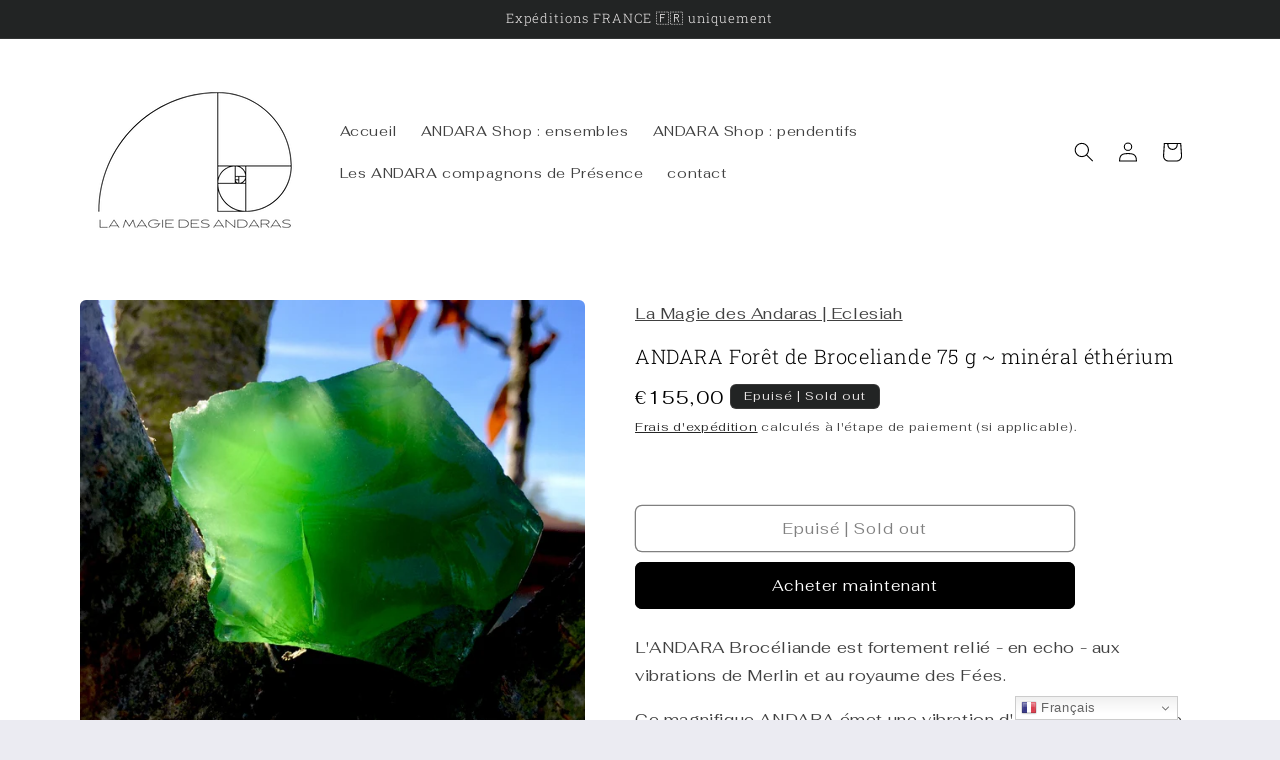

--- FILE ---
content_type: text/html; charset=utf-8
request_url: https://lamagiedesandaras.com/products/andara-foret-broceliande-gaia-75-g
body_size: 33721
content:
<!doctype html>
<html class="js" lang="fr">
  <head>
    <meta charset="utf-8">
    <meta http-equiv="X-UA-Compatible" content="IE=edge">
    <meta name="viewport" content="width=device-width,initial-scale=1">
    <meta name="theme-color" content="">
    <link rel="canonical" href="https://lamagiedesandaras.com/products/andara-foret-broceliande-gaia-75-g"><link rel="icon" type="image/png" href="//lamagiedesandaras.com/cdn/shop/files/logo_blanc.png?crop=center&height=32&v=1706879671&width=32"><link rel="preconnect" href="https://fonts.shopifycdn.com" crossorigin><title>
      ANDARA Forêt de Broceliande 75 g ~ minéral éthérium
 &ndash; La Magie des Andaras ~ Eclesiah</title>

    
      <meta name="description" content="L&#39;ANDARA Brocéliande est fortement relié - en echo - aux vibrations de Merlin et au royaume des Fées. Ce magnifique ANDARA émet une vibration d&#39;AMOUR la plus pure qu&#39;il soit. C&#39;est en vous connectant à ce minéral que vous comprendrez la beauté et la perfection de la conscience qui l’habite.  NOTA : un % sur les ventes ">
    

    

<meta property="og:site_name" content="La Magie des Andaras ~ Eclesiah">
<meta property="og:url" content="https://lamagiedesandaras.com/products/andara-foret-broceliande-gaia-75-g">
<meta property="og:title" content="ANDARA Forêt de Broceliande 75 g ~ minéral éthérium">
<meta property="og:type" content="product">
<meta property="og:description" content="L&#39;ANDARA Brocéliande est fortement relié - en echo - aux vibrations de Merlin et au royaume des Fées. Ce magnifique ANDARA émet une vibration d&#39;AMOUR la plus pure qu&#39;il soit. C&#39;est en vous connectant à ce minéral que vous comprendrez la beauté et la perfection de la conscience qui l’habite.  NOTA : un % sur les ventes "><meta property="og:image" content="http://lamagiedesandaras.com/cdn/shop/products/image_6a2ce438-4644-4405-8ee9-6f803e79214f.jpg?v=1601291082">
  <meta property="og:image:secure_url" content="https://lamagiedesandaras.com/cdn/shop/products/image_6a2ce438-4644-4405-8ee9-6f803e79214f.jpg?v=1601291082">
  <meta property="og:image:width" content="1334">
  <meta property="og:image:height" content="1301"><meta property="og:price:amount" content="155,00">
  <meta property="og:price:currency" content="EUR"><meta name="twitter:card" content="summary_large_image">
<meta name="twitter:title" content="ANDARA Forêt de Broceliande 75 g ~ minéral éthérium">
<meta name="twitter:description" content="L&#39;ANDARA Brocéliande est fortement relié - en echo - aux vibrations de Merlin et au royaume des Fées. Ce magnifique ANDARA émet une vibration d&#39;AMOUR la plus pure qu&#39;il soit. C&#39;est en vous connectant à ce minéral que vous comprendrez la beauté et la perfection de la conscience qui l’habite.  NOTA : un % sur les ventes ">


    <script src="//lamagiedesandaras.com/cdn/shop/t/6/assets/constants.js?v=132983761750457495441764330110" defer="defer"></script>
    <script src="//lamagiedesandaras.com/cdn/shop/t/6/assets/pubsub.js?v=25310214064522200911764330176" defer="defer"></script>
    <script src="//lamagiedesandaras.com/cdn/shop/t/6/assets/global.js?v=7301445359237545521764330115" defer="defer"></script>
    <script src="//lamagiedesandaras.com/cdn/shop/t/6/assets/details-disclosure.js?v=13653116266235556501764330111" defer="defer"></script>
    <script src="//lamagiedesandaras.com/cdn/shop/t/6/assets/details-modal.js?v=25581673532751508451764330112" defer="defer"></script>
    <script src="//lamagiedesandaras.com/cdn/shop/t/6/assets/search-form.js?v=133129549252120666541764330182" defer="defer"></script><script>window.performance && window.performance.mark && window.performance.mark('shopify.content_for_header.start');</script><meta name="facebook-domain-verification" content="0uy78hh4p7m9ykwns61izzyad9lk3s">
<meta id="shopify-digital-wallet" name="shopify-digital-wallet" content="/39637352602/digital_wallets/dialog">
<meta name="shopify-checkout-api-token" content="5f3bb8677dc790a361bb25d24b600807">
<link rel="alternate" type="application/json+oembed" href="https://lamagiedesandaras.com/products/andara-foret-broceliande-gaia-75-g.oembed">
<script async="async" src="/checkouts/internal/preloads.js?locale=fr-FR"></script>
<script id="apple-pay-shop-capabilities" type="application/json">{"shopId":39637352602,"countryCode":"FR","currencyCode":"EUR","merchantCapabilities":["supports3DS"],"merchantId":"gid:\/\/shopify\/Shop\/39637352602","merchantName":"La Magie des Andaras ~ Eclesiah","requiredBillingContactFields":["postalAddress","email","phone"],"requiredShippingContactFields":["postalAddress","email","phone"],"shippingType":"shipping","supportedNetworks":["visa","masterCard","amex","maestro"],"total":{"type":"pending","label":"La Magie des Andaras ~ Eclesiah","amount":"1.00"},"shopifyPaymentsEnabled":true,"supportsSubscriptions":true}</script>
<script id="shopify-features" type="application/json">{"accessToken":"5f3bb8677dc790a361bb25d24b600807","betas":["rich-media-storefront-analytics"],"domain":"lamagiedesandaras.com","predictiveSearch":true,"shopId":39637352602,"locale":"fr"}</script>
<script>var Shopify = Shopify || {};
Shopify.shop = "eclesiah-andaras.myshopify.com";
Shopify.locale = "fr";
Shopify.currency = {"active":"EUR","rate":"1.0"};
Shopify.country = "FR";
Shopify.theme = {"name":"Copie mise à jour de Craft","id":187557839192,"schema_name":"Craft","schema_version":"15.4.0","theme_store_id":1368,"role":"main"};
Shopify.theme.handle = "null";
Shopify.theme.style = {"id":null,"handle":null};
Shopify.cdnHost = "lamagiedesandaras.com/cdn";
Shopify.routes = Shopify.routes || {};
Shopify.routes.root = "/";</script>
<script type="module">!function(o){(o.Shopify=o.Shopify||{}).modules=!0}(window);</script>
<script>!function(o){function n(){var o=[];function n(){o.push(Array.prototype.slice.apply(arguments))}return n.q=o,n}var t=o.Shopify=o.Shopify||{};t.loadFeatures=n(),t.autoloadFeatures=n()}(window);</script>
<script id="shop-js-analytics" type="application/json">{"pageType":"product"}</script>
<script defer="defer" async type="module" src="//lamagiedesandaras.com/cdn/shopifycloud/shop-js/modules/v2/client.init-shop-cart-sync_CfnabTz1.fr.esm.js"></script>
<script defer="defer" async type="module" src="//lamagiedesandaras.com/cdn/shopifycloud/shop-js/modules/v2/chunk.common_1HJ87NEU.esm.js"></script>
<script defer="defer" async type="module" src="//lamagiedesandaras.com/cdn/shopifycloud/shop-js/modules/v2/chunk.modal_BHK_cQfO.esm.js"></script>
<script type="module">
  await import("//lamagiedesandaras.com/cdn/shopifycloud/shop-js/modules/v2/client.init-shop-cart-sync_CfnabTz1.fr.esm.js");
await import("//lamagiedesandaras.com/cdn/shopifycloud/shop-js/modules/v2/chunk.common_1HJ87NEU.esm.js");
await import("//lamagiedesandaras.com/cdn/shopifycloud/shop-js/modules/v2/chunk.modal_BHK_cQfO.esm.js");

  window.Shopify.SignInWithShop?.initShopCartSync?.({"fedCMEnabled":true,"windoidEnabled":true});

</script>
<script>(function() {
  var isLoaded = false;
  function asyncLoad() {
    if (isLoaded) return;
    isLoaded = true;
    var urls = ["https:\/\/gtranslate.io\/shopify\/gtranslate.js?shop=eclesiah-andaras.myshopify.com"];
    for (var i = 0; i < urls.length; i++) {
      var s = document.createElement('script');
      s.type = 'text/javascript';
      s.async = true;
      s.src = urls[i];
      var x = document.getElementsByTagName('script')[0];
      x.parentNode.insertBefore(s, x);
    }
  };
  if(window.attachEvent) {
    window.attachEvent('onload', asyncLoad);
  } else {
    window.addEventListener('load', asyncLoad, false);
  }
})();</script>
<script id="__st">var __st={"a":39637352602,"offset":3600,"reqid":"e4059ed1-10eb-4713-b984-2e587194c0ff-1769615332","pageurl":"lamagiedesandaras.com\/products\/andara-foret-broceliande-gaia-75-g","u":"aec2ff2d9367","p":"product","rtyp":"product","rid":5457366286490};</script>
<script>window.ShopifyPaypalV4VisibilityTracking = true;</script>
<script id="captcha-bootstrap">!function(){'use strict';const t='contact',e='account',n='new_comment',o=[[t,t],['blogs',n],['comments',n],[t,'customer']],c=[[e,'customer_login'],[e,'guest_login'],[e,'recover_customer_password'],[e,'create_customer']],r=t=>t.map((([t,e])=>`form[action*='/${t}']:not([data-nocaptcha='true']) input[name='form_type'][value='${e}']`)).join(','),a=t=>()=>t?[...document.querySelectorAll(t)].map((t=>t.form)):[];function s(){const t=[...o],e=r(t);return a(e)}const i='password',u='form_key',d=['recaptcha-v3-token','g-recaptcha-response','h-captcha-response',i],f=()=>{try{return window.sessionStorage}catch{return}},m='__shopify_v',_=t=>t.elements[u];function p(t,e,n=!1){try{const o=window.sessionStorage,c=JSON.parse(o.getItem(e)),{data:r}=function(t){const{data:e,action:n}=t;return t[m]||n?{data:e,action:n}:{data:t,action:n}}(c);for(const[e,n]of Object.entries(r))t.elements[e]&&(t.elements[e].value=n);n&&o.removeItem(e)}catch(o){console.error('form repopulation failed',{error:o})}}const l='form_type',E='cptcha';function T(t){t.dataset[E]=!0}const w=window,h=w.document,L='Shopify',v='ce_forms',y='captcha';let A=!1;((t,e)=>{const n=(g='f06e6c50-85a8-45c8-87d0-21a2b65856fe',I='https://cdn.shopify.com/shopifycloud/storefront-forms-hcaptcha/ce_storefront_forms_captcha_hcaptcha.v1.5.2.iife.js',D={infoText:'Protégé par hCaptcha',privacyText:'Confidentialité',termsText:'Conditions'},(t,e,n)=>{const o=w[L][v],c=o.bindForm;if(c)return c(t,g,e,D).then(n);var r;o.q.push([[t,g,e,D],n]),r=I,A||(h.body.append(Object.assign(h.createElement('script'),{id:'captcha-provider',async:!0,src:r})),A=!0)});var g,I,D;w[L]=w[L]||{},w[L][v]=w[L][v]||{},w[L][v].q=[],w[L][y]=w[L][y]||{},w[L][y].protect=function(t,e){n(t,void 0,e),T(t)},Object.freeze(w[L][y]),function(t,e,n,w,h,L){const[v,y,A,g]=function(t,e,n){const i=e?o:[],u=t?c:[],d=[...i,...u],f=r(d),m=r(i),_=r(d.filter((([t,e])=>n.includes(e))));return[a(f),a(m),a(_),s()]}(w,h,L),I=t=>{const e=t.target;return e instanceof HTMLFormElement?e:e&&e.form},D=t=>v().includes(t);t.addEventListener('submit',(t=>{const e=I(t);if(!e)return;const n=D(e)&&!e.dataset.hcaptchaBound&&!e.dataset.recaptchaBound,o=_(e),c=g().includes(e)&&(!o||!o.value);(n||c)&&t.preventDefault(),c&&!n&&(function(t){try{if(!f())return;!function(t){const e=f();if(!e)return;const n=_(t);if(!n)return;const o=n.value;o&&e.removeItem(o)}(t);const e=Array.from(Array(32),(()=>Math.random().toString(36)[2])).join('');!function(t,e){_(t)||t.append(Object.assign(document.createElement('input'),{type:'hidden',name:u})),t.elements[u].value=e}(t,e),function(t,e){const n=f();if(!n)return;const o=[...t.querySelectorAll(`input[type='${i}']`)].map((({name:t})=>t)),c=[...d,...o],r={};for(const[a,s]of new FormData(t).entries())c.includes(a)||(r[a]=s);n.setItem(e,JSON.stringify({[m]:1,action:t.action,data:r}))}(t,e)}catch(e){console.error('failed to persist form',e)}}(e),e.submit())}));const S=(t,e)=>{t&&!t.dataset[E]&&(n(t,e.some((e=>e===t))),T(t))};for(const o of['focusin','change'])t.addEventListener(o,(t=>{const e=I(t);D(e)&&S(e,y())}));const B=e.get('form_key'),M=e.get(l),P=B&&M;t.addEventListener('DOMContentLoaded',(()=>{const t=y();if(P)for(const e of t)e.elements[l].value===M&&p(e,B);[...new Set([...A(),...v().filter((t=>'true'===t.dataset.shopifyCaptcha))])].forEach((e=>S(e,t)))}))}(h,new URLSearchParams(w.location.search),n,t,e,['guest_login'])})(!0,!0)}();</script>
<script integrity="sha256-4kQ18oKyAcykRKYeNunJcIwy7WH5gtpwJnB7kiuLZ1E=" data-source-attribution="shopify.loadfeatures" defer="defer" src="//lamagiedesandaras.com/cdn/shopifycloud/storefront/assets/storefront/load_feature-a0a9edcb.js" crossorigin="anonymous"></script>
<script data-source-attribution="shopify.dynamic_checkout.dynamic.init">var Shopify=Shopify||{};Shopify.PaymentButton=Shopify.PaymentButton||{isStorefrontPortableWallets:!0,init:function(){window.Shopify.PaymentButton.init=function(){};var t=document.createElement("script");t.src="https://lamagiedesandaras.com/cdn/shopifycloud/portable-wallets/latest/portable-wallets.fr.js",t.type="module",document.head.appendChild(t)}};
</script>
<script data-source-attribution="shopify.dynamic_checkout.buyer_consent">
  function portableWalletsHideBuyerConsent(e){var t=document.getElementById("shopify-buyer-consent"),n=document.getElementById("shopify-subscription-policy-button");t&&n&&(t.classList.add("hidden"),t.setAttribute("aria-hidden","true"),n.removeEventListener("click",e))}function portableWalletsShowBuyerConsent(e){var t=document.getElementById("shopify-buyer-consent"),n=document.getElementById("shopify-subscription-policy-button");t&&n&&(t.classList.remove("hidden"),t.removeAttribute("aria-hidden"),n.addEventListener("click",e))}window.Shopify?.PaymentButton&&(window.Shopify.PaymentButton.hideBuyerConsent=portableWalletsHideBuyerConsent,window.Shopify.PaymentButton.showBuyerConsent=portableWalletsShowBuyerConsent);
</script>
<script>
  function portableWalletsCleanup(e){e&&e.src&&console.error("Failed to load portable wallets script "+e.src);var t=document.querySelectorAll("shopify-accelerated-checkout .shopify-payment-button__skeleton, shopify-accelerated-checkout-cart .wallet-cart-button__skeleton"),e=document.getElementById("shopify-buyer-consent");for(let e=0;e<t.length;e++)t[e].remove();e&&e.remove()}function portableWalletsNotLoadedAsModule(e){e instanceof ErrorEvent&&"string"==typeof e.message&&e.message.includes("import.meta")&&"string"==typeof e.filename&&e.filename.includes("portable-wallets")&&(window.removeEventListener("error",portableWalletsNotLoadedAsModule),window.Shopify.PaymentButton.failedToLoad=e,"loading"===document.readyState?document.addEventListener("DOMContentLoaded",window.Shopify.PaymentButton.init):window.Shopify.PaymentButton.init())}window.addEventListener("error",portableWalletsNotLoadedAsModule);
</script>

<script type="module" src="https://lamagiedesandaras.com/cdn/shopifycloud/portable-wallets/latest/portable-wallets.fr.js" onError="portableWalletsCleanup(this)" crossorigin="anonymous"></script>
<script nomodule>
  document.addEventListener("DOMContentLoaded", portableWalletsCleanup);
</script>

<script id='scb4127' type='text/javascript' async='' src='https://lamagiedesandaras.com/cdn/shopifycloud/privacy-banner/storefront-banner.js'></script><link id="shopify-accelerated-checkout-styles" rel="stylesheet" media="screen" href="https://lamagiedesandaras.com/cdn/shopifycloud/portable-wallets/latest/accelerated-checkout-backwards-compat.css" crossorigin="anonymous">
<style id="shopify-accelerated-checkout-cart">
        #shopify-buyer-consent {
  margin-top: 1em;
  display: inline-block;
  width: 100%;
}

#shopify-buyer-consent.hidden {
  display: none;
}

#shopify-subscription-policy-button {
  background: none;
  border: none;
  padding: 0;
  text-decoration: underline;
  font-size: inherit;
  cursor: pointer;
}

#shopify-subscription-policy-button::before {
  box-shadow: none;
}

      </style>
<script id="sections-script" data-sections="header" defer="defer" src="//lamagiedesandaras.com/cdn/shop/t/6/compiled_assets/scripts.js?v=4816"></script>
<script>window.performance && window.performance.mark && window.performance.mark('shopify.content_for_header.end');</script>


    <style data-shopify>
      @font-face {
  font-family: Fahkwang;
  font-weight: 400;
  font-style: normal;
  font-display: swap;
  src: url("//lamagiedesandaras.com/cdn/fonts/fahkwang/fahkwang_n4.b5c440aab43f3f693a204b738ee500d9773ee543.woff2") format("woff2"),
       url("//lamagiedesandaras.com/cdn/fonts/fahkwang/fahkwang_n4.f10a996fc3cb7ffb1a30febf2d43f9f9dddd8e7c.woff") format("woff");
}

      @font-face {
  font-family: Fahkwang;
  font-weight: 700;
  font-style: normal;
  font-display: swap;
  src: url("//lamagiedesandaras.com/cdn/fonts/fahkwang/fahkwang_n7.c3f5c38d02aaa59c2e2cde1f41cc99084a24c536.woff2") format("woff2"),
       url("//lamagiedesandaras.com/cdn/fonts/fahkwang/fahkwang_n7.634c65be754aa04f46b7669096f3214955dc7a7a.woff") format("woff");
}

      @font-face {
  font-family: Fahkwang;
  font-weight: 400;
  font-style: italic;
  font-display: swap;
  src: url("//lamagiedesandaras.com/cdn/fonts/fahkwang/fahkwang_i4.d73754082f6c858d5ee48c23794d67a9dc54c82a.woff2") format("woff2"),
       url("//lamagiedesandaras.com/cdn/fonts/fahkwang/fahkwang_i4.29942aaf22ba0f5b7c32bf8626f9570c7d46a809.woff") format("woff");
}

      @font-face {
  font-family: Fahkwang;
  font-weight: 700;
  font-style: italic;
  font-display: swap;
  src: url("//lamagiedesandaras.com/cdn/fonts/fahkwang/fahkwang_i7.376d78ad282ed7751e3962d3b9a10b99f4f32430.woff2") format("woff2"),
       url("//lamagiedesandaras.com/cdn/fonts/fahkwang/fahkwang_i7.a9780f177ad50805c920f44193793c90ffb07370.woff") format("woff");
}

      @font-face {
  font-family: "Roboto Slab";
  font-weight: 300;
  font-style: normal;
  font-display: swap;
  src: url("//lamagiedesandaras.com/cdn/fonts/roboto_slab/robotoslab_n3.334bc4a7f64493b05cb1091c15b7be46b0d4a0d9.woff2") format("woff2"),
       url("//lamagiedesandaras.com/cdn/fonts/roboto_slab/robotoslab_n3.4929d403660e3d9ae4428ca43a713d8a307fd79b.woff") format("woff");
}


      
        :root,
        .color-background-1 {
          --color-background: 235,235,242;
        
          --gradient-background: #ebebf2;
        

        

        --color-foreground: 0,0,0;
        --color-background-contrast: 158,158,192;
        --color-shadow: 37,37,37;
        --color-button: 44,51,47;
        --color-button-text: 255,255,255;
        --color-secondary-button: 235,235,242;
        --color-secondary-button-text: 80,86,85;
        --color-link: 80,86,85;
        --color-badge-foreground: 0,0,0;
        --color-badge-background: 235,235,242;
        --color-badge-border: 0,0,0;
        --payment-terms-background-color: rgb(235 235 242);
      }
      
        
        .color-background-2 {
          --color-background: 255,255,255;
        
          --gradient-background: #ffffff;
        

        

        --color-foreground: 0,0,0;
        --color-background-contrast: 191,191,191;
        --color-shadow: 0,0,0;
        --color-button: 0,0,0;
        --color-button-text: 255,255,255;
        --color-secondary-button: 255,255,255;
        --color-secondary-button-text: 0,0,0;
        --color-link: 0,0,0;
        --color-badge-foreground: 0,0,0;
        --color-badge-background: 255,255,255;
        --color-badge-border: 0,0,0;
        --payment-terms-background-color: rgb(255 255 255);
      }
      
        
        .color-inverse {
          --color-background: 112,106,106;
        
          --gradient-background: #706a6a;
        

        

        --color-foreground: 239,236,236;
        --color-background-contrast: 46,44,44;
        --color-shadow: 37,37,37;
        --color-button: 239,236,236;
        --color-button-text: 113,108,97;
        --color-secondary-button: 112,106,106;
        --color-secondary-button-text: 239,236,236;
        --color-link: 239,236,236;
        --color-badge-foreground: 239,236,236;
        --color-badge-background: 112,106,106;
        --color-badge-border: 239,236,236;
        --payment-terms-background-color: rgb(112 106 106);
      }
      
        
        .color-accent-1 {
          --color-background: 34,36,36;
        
          --gradient-background: #222424;
        

        

        --color-foreground: 239,236,236;
        --color-background-contrast: 46,49,49;
        --color-shadow: 37,37,37;
        --color-button: 239,236,236;
        --color-button-text: 44,51,47;
        --color-secondary-button: 34,36,36;
        --color-secondary-button-text: 239,236,236;
        --color-link: 239,236,236;
        --color-badge-foreground: 239,236,236;
        --color-badge-background: 34,36,36;
        --color-badge-border: 239,236,236;
        --payment-terms-background-color: rgb(34 36 36);
      }
      
        
        .color-accent-2 {
          --color-background: 80,86,85;
        
          --gradient-background: #505655;
        

        

        --color-foreground: 239,236,236;
        --color-background-contrast: 19,20,20;
        --color-shadow: 37,37,37;
        --color-button: 239,236,236;
        --color-button-text: 63,81,71;
        --color-secondary-button: 80,86,85;
        --color-secondary-button-text: 239,236,236;
        --color-link: 239,236,236;
        --color-badge-foreground: 239,236,236;
        --color-badge-background: 80,86,85;
        --color-badge-border: 239,236,236;
        --payment-terms-background-color: rgb(80 86 85);
      }
      
        
        .color-scheme-6dcd45e6-dac6-4b53-a6e2-e75b84796579 {
          --color-background: 98,95,92;
        
          --gradient-background: #625f5c;
        

        

        --color-foreground: 242,240,235;
        --color-background-contrast: 32,31,30;
        --color-shadow: 37,37,37;
        --color-button: 44,51,47;
        --color-button-text: 255,255,255;
        --color-secondary-button: 98,95,92;
        --color-secondary-button-text: 80,86,85;
        --color-link: 80,86,85;
        --color-badge-foreground: 242,240,235;
        --color-badge-background: 98,95,92;
        --color-badge-border: 242,240,235;
        --payment-terms-background-color: rgb(98 95 92);
      }
      

      body, .color-background-1, .color-background-2, .color-inverse, .color-accent-1, .color-accent-2, .color-scheme-6dcd45e6-dac6-4b53-a6e2-e75b84796579 {
        color: rgba(var(--color-foreground), 0.75);
        background-color: rgb(var(--color-background));
      }

      :root {
        --font-body-family: Fahkwang, sans-serif;
        --font-body-style: normal;
        --font-body-weight: 400;
        --font-body-weight-bold: 700;

        --font-heading-family: "Roboto Slab", serif;
        --font-heading-style: normal;
        --font-heading-weight: 300;

        --font-body-scale: 1.0;
        --font-heading-scale: 1.0;

        --media-padding: px;
        --media-border-opacity: 0.1;
        --media-border-width: 0px;
        --media-radius: 6px;
        --media-shadow-opacity: 0.0;
        --media-shadow-horizontal-offset: 0px;
        --media-shadow-vertical-offset: 4px;
        --media-shadow-blur-radius: 5px;
        --media-shadow-visible: 0;

        --page-width: 120rem;
        --page-width-margin: 0rem;

        --product-card-image-padding: 0.0rem;
        --product-card-corner-radius: 0.6rem;
        --product-card-text-alignment: left;
        --product-card-border-width: 0.1rem;
        --product-card-border-opacity: 0.1;
        --product-card-shadow-opacity: 0.0;
        --product-card-shadow-visible: 0;
        --product-card-shadow-horizontal-offset: 0.0rem;
        --product-card-shadow-vertical-offset: 0.4rem;
        --product-card-shadow-blur-radius: 0.5rem;

        --collection-card-image-padding: 0.0rem;
        --collection-card-corner-radius: 0.6rem;
        --collection-card-text-alignment: left;
        --collection-card-border-width: 0.1rem;
        --collection-card-border-opacity: 0.1;
        --collection-card-shadow-opacity: 0.0;
        --collection-card-shadow-visible: 0;
        --collection-card-shadow-horizontal-offset: 0.0rem;
        --collection-card-shadow-vertical-offset: 0.4rem;
        --collection-card-shadow-blur-radius: 0.5rem;

        --blog-card-image-padding: 0.0rem;
        --blog-card-corner-radius: 0.6rem;
        --blog-card-text-alignment: left;
        --blog-card-border-width: 0.1rem;
        --blog-card-border-opacity: 0.1;
        --blog-card-shadow-opacity: 0.0;
        --blog-card-shadow-visible: 0;
        --blog-card-shadow-horizontal-offset: 0.0rem;
        --blog-card-shadow-vertical-offset: 0.4rem;
        --blog-card-shadow-blur-radius: 0.5rem;

        --badge-corner-radius: 0.6rem;

        --popup-border-width: 1px;
        --popup-border-opacity: 0.5;
        --popup-corner-radius: 6px;
        --popup-shadow-opacity: 0.0;
        --popup-shadow-horizontal-offset: 0px;
        --popup-shadow-vertical-offset: 4px;
        --popup-shadow-blur-radius: 5px;

        --drawer-border-width: 1px;
        --drawer-border-opacity: 0.1;
        --drawer-shadow-opacity: 0.0;
        --drawer-shadow-horizontal-offset: 0px;
        --drawer-shadow-vertical-offset: 4px;
        --drawer-shadow-blur-radius: 5px;

        --spacing-sections-desktop: 0px;
        --spacing-sections-mobile: 0px;

        --grid-desktop-vertical-spacing: 20px;
        --grid-desktop-horizontal-spacing: 20px;
        --grid-mobile-vertical-spacing: 10px;
        --grid-mobile-horizontal-spacing: 10px;

        --text-boxes-border-opacity: 0.1;
        --text-boxes-border-width: 0px;
        --text-boxes-radius: 6px;
        --text-boxes-shadow-opacity: 0.0;
        --text-boxes-shadow-visible: 0;
        --text-boxes-shadow-horizontal-offset: 0px;
        --text-boxes-shadow-vertical-offset: 4px;
        --text-boxes-shadow-blur-radius: 5px;

        --buttons-radius: 6px;
        --buttons-radius-outset: 7px;
        --buttons-border-width: 1px;
        --buttons-border-opacity: 1.0;
        --buttons-shadow-opacity: 0.0;
        --buttons-shadow-visible: 0;
        --buttons-shadow-horizontal-offset: 0px;
        --buttons-shadow-vertical-offset: 4px;
        --buttons-shadow-blur-radius: 5px;
        --buttons-border-offset: 0.3px;

        --inputs-radius: 6px;
        --inputs-border-width: 1px;
        --inputs-border-opacity: 0.55;
        --inputs-shadow-opacity: 0.0;
        --inputs-shadow-horizontal-offset: 0px;
        --inputs-margin-offset: 0px;
        --inputs-shadow-vertical-offset: 4px;
        --inputs-shadow-blur-radius: 5px;
        --inputs-radius-outset: 7px;

        --variant-pills-radius: 40px;
        --variant-pills-border-width: 1px;
        --variant-pills-border-opacity: 0.55;
        --variant-pills-shadow-opacity: 0.0;
        --variant-pills-shadow-horizontal-offset: 0px;
        --variant-pills-shadow-vertical-offset: 4px;
        --variant-pills-shadow-blur-radius: 5px;
      }

      *,
      *::before,
      *::after {
        box-sizing: inherit;
      }

      html {
        box-sizing: border-box;
        font-size: calc(var(--font-body-scale) * 62.5%);
        height: 100%;
      }

      body {
        display: grid;
        grid-template-rows: auto auto 1fr auto;
        grid-template-columns: 100%;
        min-height: 100%;
        margin: 0;
        font-size: 1.5rem;
        letter-spacing: 0.06rem;
        line-height: calc(1 + 0.8 / var(--font-body-scale));
        font-family: var(--font-body-family);
        font-style: var(--font-body-style);
        font-weight: var(--font-body-weight);
      }

      @media screen and (min-width: 750px) {
        body {
          font-size: 1.6rem;
        }
      }
    </style>

    <link href="//lamagiedesandaras.com/cdn/shop/t/6/assets/base.css?v=159841507637079171801764330082" rel="stylesheet" type="text/css" media="all" />
    <link rel="stylesheet" href="//lamagiedesandaras.com/cdn/shop/t/6/assets/component-cart-items.css?v=13033300910818915211764330089" media="print" onload="this.media='all'">
      <link rel="preload" as="font" href="//lamagiedesandaras.com/cdn/fonts/fahkwang/fahkwang_n4.b5c440aab43f3f693a204b738ee500d9773ee543.woff2" type="font/woff2" crossorigin>
      

      <link rel="preload" as="font" href="//lamagiedesandaras.com/cdn/fonts/roboto_slab/robotoslab_n3.334bc4a7f64493b05cb1091c15b7be46b0d4a0d9.woff2" type="font/woff2" crossorigin>
      
<link href="//lamagiedesandaras.com/cdn/shop/t/6/assets/component-localization-form.css?v=170315343355214948141764330096" rel="stylesheet" type="text/css" media="all" />
      <script src="//lamagiedesandaras.com/cdn/shop/t/6/assets/localization-form.js?v=144176611646395275351764330167" defer="defer"></script><script>
      if (Shopify.designMode) {
        document.documentElement.classList.add('shopify-design-mode');
      }
    </script>
  <link href="https://monorail-edge.shopifysvc.com" rel="dns-prefetch">
<script>(function(){if ("sendBeacon" in navigator && "performance" in window) {try {var session_token_from_headers = performance.getEntriesByType('navigation')[0].serverTiming.find(x => x.name == '_s').description;} catch {var session_token_from_headers = undefined;}var session_cookie_matches = document.cookie.match(/_shopify_s=([^;]*)/);var session_token_from_cookie = session_cookie_matches && session_cookie_matches.length === 2 ? session_cookie_matches[1] : "";var session_token = session_token_from_headers || session_token_from_cookie || "";function handle_abandonment_event(e) {var entries = performance.getEntries().filter(function(entry) {return /monorail-edge.shopifysvc.com/.test(entry.name);});if (!window.abandonment_tracked && entries.length === 0) {window.abandonment_tracked = true;var currentMs = Date.now();var navigation_start = performance.timing.navigationStart;var payload = {shop_id: 39637352602,url: window.location.href,navigation_start,duration: currentMs - navigation_start,session_token,page_type: "product"};window.navigator.sendBeacon("https://monorail-edge.shopifysvc.com/v1/produce", JSON.stringify({schema_id: "online_store_buyer_site_abandonment/1.1",payload: payload,metadata: {event_created_at_ms: currentMs,event_sent_at_ms: currentMs}}));}}window.addEventListener('pagehide', handle_abandonment_event);}}());</script>
<script id="web-pixels-manager-setup">(function e(e,d,r,n,o){if(void 0===o&&(o={}),!Boolean(null===(a=null===(i=window.Shopify)||void 0===i?void 0:i.analytics)||void 0===a?void 0:a.replayQueue)){var i,a;window.Shopify=window.Shopify||{};var t=window.Shopify;t.analytics=t.analytics||{};var s=t.analytics;s.replayQueue=[],s.publish=function(e,d,r){return s.replayQueue.push([e,d,r]),!0};try{self.performance.mark("wpm:start")}catch(e){}var l=function(){var e={modern:/Edge?\/(1{2}[4-9]|1[2-9]\d|[2-9]\d{2}|\d{4,})\.\d+(\.\d+|)|Firefox\/(1{2}[4-9]|1[2-9]\d|[2-9]\d{2}|\d{4,})\.\d+(\.\d+|)|Chrom(ium|e)\/(9{2}|\d{3,})\.\d+(\.\d+|)|(Maci|X1{2}).+ Version\/(15\.\d+|(1[6-9]|[2-9]\d|\d{3,})\.\d+)([,.]\d+|)( \(\w+\)|)( Mobile\/\w+|) Safari\/|Chrome.+OPR\/(9{2}|\d{3,})\.\d+\.\d+|(CPU[ +]OS|iPhone[ +]OS|CPU[ +]iPhone|CPU IPhone OS|CPU iPad OS)[ +]+(15[._]\d+|(1[6-9]|[2-9]\d|\d{3,})[._]\d+)([._]\d+|)|Android:?[ /-](13[3-9]|1[4-9]\d|[2-9]\d{2}|\d{4,})(\.\d+|)(\.\d+|)|Android.+Firefox\/(13[5-9]|1[4-9]\d|[2-9]\d{2}|\d{4,})\.\d+(\.\d+|)|Android.+Chrom(ium|e)\/(13[3-9]|1[4-9]\d|[2-9]\d{2}|\d{4,})\.\d+(\.\d+|)|SamsungBrowser\/([2-9]\d|\d{3,})\.\d+/,legacy:/Edge?\/(1[6-9]|[2-9]\d|\d{3,})\.\d+(\.\d+|)|Firefox\/(5[4-9]|[6-9]\d|\d{3,})\.\d+(\.\d+|)|Chrom(ium|e)\/(5[1-9]|[6-9]\d|\d{3,})\.\d+(\.\d+|)([\d.]+$|.*Safari\/(?![\d.]+ Edge\/[\d.]+$))|(Maci|X1{2}).+ Version\/(10\.\d+|(1[1-9]|[2-9]\d|\d{3,})\.\d+)([,.]\d+|)( \(\w+\)|)( Mobile\/\w+|) Safari\/|Chrome.+OPR\/(3[89]|[4-9]\d|\d{3,})\.\d+\.\d+|(CPU[ +]OS|iPhone[ +]OS|CPU[ +]iPhone|CPU IPhone OS|CPU iPad OS)[ +]+(10[._]\d+|(1[1-9]|[2-9]\d|\d{3,})[._]\d+)([._]\d+|)|Android:?[ /-](13[3-9]|1[4-9]\d|[2-9]\d{2}|\d{4,})(\.\d+|)(\.\d+|)|Mobile Safari.+OPR\/([89]\d|\d{3,})\.\d+\.\d+|Android.+Firefox\/(13[5-9]|1[4-9]\d|[2-9]\d{2}|\d{4,})\.\d+(\.\d+|)|Android.+Chrom(ium|e)\/(13[3-9]|1[4-9]\d|[2-9]\d{2}|\d{4,})\.\d+(\.\d+|)|Android.+(UC? ?Browser|UCWEB|U3)[ /]?(15\.([5-9]|\d{2,})|(1[6-9]|[2-9]\d|\d{3,})\.\d+)\.\d+|SamsungBrowser\/(5\.\d+|([6-9]|\d{2,})\.\d+)|Android.+MQ{2}Browser\/(14(\.(9|\d{2,})|)|(1[5-9]|[2-9]\d|\d{3,})(\.\d+|))(\.\d+|)|K[Aa][Ii]OS\/(3\.\d+|([4-9]|\d{2,})\.\d+)(\.\d+|)/},d=e.modern,r=e.legacy,n=navigator.userAgent;return n.match(d)?"modern":n.match(r)?"legacy":"unknown"}(),u="modern"===l?"modern":"legacy",c=(null!=n?n:{modern:"",legacy:""})[u],f=function(e){return[e.baseUrl,"/wpm","/b",e.hashVersion,"modern"===e.buildTarget?"m":"l",".js"].join("")}({baseUrl:d,hashVersion:r,buildTarget:u}),m=function(e){var d=e.version,r=e.bundleTarget,n=e.surface,o=e.pageUrl,i=e.monorailEndpoint;return{emit:function(e){var a=e.status,t=e.errorMsg,s=(new Date).getTime(),l=JSON.stringify({metadata:{event_sent_at_ms:s},events:[{schema_id:"web_pixels_manager_load/3.1",payload:{version:d,bundle_target:r,page_url:o,status:a,surface:n,error_msg:t},metadata:{event_created_at_ms:s}}]});if(!i)return console&&console.warn&&console.warn("[Web Pixels Manager] No Monorail endpoint provided, skipping logging."),!1;try{return self.navigator.sendBeacon.bind(self.navigator)(i,l)}catch(e){}var u=new XMLHttpRequest;try{return u.open("POST",i,!0),u.setRequestHeader("Content-Type","text/plain"),u.send(l),!0}catch(e){return console&&console.warn&&console.warn("[Web Pixels Manager] Got an unhandled error while logging to Monorail."),!1}}}}({version:r,bundleTarget:l,surface:e.surface,pageUrl:self.location.href,monorailEndpoint:e.monorailEndpoint});try{o.browserTarget=l,function(e){var d=e.src,r=e.async,n=void 0===r||r,o=e.onload,i=e.onerror,a=e.sri,t=e.scriptDataAttributes,s=void 0===t?{}:t,l=document.createElement("script"),u=document.querySelector("head"),c=document.querySelector("body");if(l.async=n,l.src=d,a&&(l.integrity=a,l.crossOrigin="anonymous"),s)for(var f in s)if(Object.prototype.hasOwnProperty.call(s,f))try{l.dataset[f]=s[f]}catch(e){}if(o&&l.addEventListener("load",o),i&&l.addEventListener("error",i),u)u.appendChild(l);else{if(!c)throw new Error("Did not find a head or body element to append the script");c.appendChild(l)}}({src:f,async:!0,onload:function(){if(!function(){var e,d;return Boolean(null===(d=null===(e=window.Shopify)||void 0===e?void 0:e.analytics)||void 0===d?void 0:d.initialized)}()){var d=window.webPixelsManager.init(e)||void 0;if(d){var r=window.Shopify.analytics;r.replayQueue.forEach((function(e){var r=e[0],n=e[1],o=e[2];d.publishCustomEvent(r,n,o)})),r.replayQueue=[],r.publish=d.publishCustomEvent,r.visitor=d.visitor,r.initialized=!0}}},onerror:function(){return m.emit({status:"failed",errorMsg:"".concat(f," has failed to load")})},sri:function(e){var d=/^sha384-[A-Za-z0-9+/=]+$/;return"string"==typeof e&&d.test(e)}(c)?c:"",scriptDataAttributes:o}),m.emit({status:"loading"})}catch(e){m.emit({status:"failed",errorMsg:(null==e?void 0:e.message)||"Unknown error"})}}})({shopId: 39637352602,storefrontBaseUrl: "https://lamagiedesandaras.com",extensionsBaseUrl: "https://extensions.shopifycdn.com/cdn/shopifycloud/web-pixels-manager",monorailEndpoint: "https://monorail-edge.shopifysvc.com/unstable/produce_batch",surface: "storefront-renderer",enabledBetaFlags: ["2dca8a86"],webPixelsConfigList: [{"id":"shopify-app-pixel","configuration":"{}","eventPayloadVersion":"v1","runtimeContext":"STRICT","scriptVersion":"0450","apiClientId":"shopify-pixel","type":"APP","privacyPurposes":["ANALYTICS","MARKETING"]},{"id":"shopify-custom-pixel","eventPayloadVersion":"v1","runtimeContext":"LAX","scriptVersion":"0450","apiClientId":"shopify-pixel","type":"CUSTOM","privacyPurposes":["ANALYTICS","MARKETING"]}],isMerchantRequest: false,initData: {"shop":{"name":"La Magie des Andaras ~ Eclesiah","paymentSettings":{"currencyCode":"EUR"},"myshopifyDomain":"eclesiah-andaras.myshopify.com","countryCode":"FR","storefrontUrl":"https:\/\/lamagiedesandaras.com"},"customer":null,"cart":null,"checkout":null,"productVariants":[{"price":{"amount":155.0,"currencyCode":"EUR"},"product":{"title":"ANDARA Forêt de Broceliande 75 g ~ minéral éthérium","vendor":"eclesiah-andaras","id":"5457366286490","untranslatedTitle":"ANDARA Forêt de Broceliande 75 g ~ minéral éthérium","url":"\/products\/andara-foret-broceliande-gaia-75-g","type":"Andaras"},"id":"35096873009306","image":{"src":"\/\/lamagiedesandaras.com\/cdn\/shop\/products\/image_6a2ce438-4644-4405-8ee9-6f803e79214f.jpg?v=1601291082"},"sku":"","title":"Default Title","untranslatedTitle":"Default Title"}],"purchasingCompany":null},},"https://lamagiedesandaras.com/cdn","fcfee988w5aeb613cpc8e4bc33m6693e112",{"modern":"","legacy":""},{"shopId":"39637352602","storefrontBaseUrl":"https:\/\/lamagiedesandaras.com","extensionBaseUrl":"https:\/\/extensions.shopifycdn.com\/cdn\/shopifycloud\/web-pixels-manager","surface":"storefront-renderer","enabledBetaFlags":"[\"2dca8a86\"]","isMerchantRequest":"false","hashVersion":"fcfee988w5aeb613cpc8e4bc33m6693e112","publish":"custom","events":"[[\"page_viewed\",{}],[\"product_viewed\",{\"productVariant\":{\"price\":{\"amount\":155.0,\"currencyCode\":\"EUR\"},\"product\":{\"title\":\"ANDARA Forêt de Broceliande 75 g ~ minéral éthérium\",\"vendor\":\"eclesiah-andaras\",\"id\":\"5457366286490\",\"untranslatedTitle\":\"ANDARA Forêt de Broceliande 75 g ~ minéral éthérium\",\"url\":\"\/products\/andara-foret-broceliande-gaia-75-g\",\"type\":\"Andaras\"},\"id\":\"35096873009306\",\"image\":{\"src\":\"\/\/lamagiedesandaras.com\/cdn\/shop\/products\/image_6a2ce438-4644-4405-8ee9-6f803e79214f.jpg?v=1601291082\"},\"sku\":\"\",\"title\":\"Default Title\",\"untranslatedTitle\":\"Default Title\"}}]]"});</script><script>
  window.ShopifyAnalytics = window.ShopifyAnalytics || {};
  window.ShopifyAnalytics.meta = window.ShopifyAnalytics.meta || {};
  window.ShopifyAnalytics.meta.currency = 'EUR';
  var meta = {"product":{"id":5457366286490,"gid":"gid:\/\/shopify\/Product\/5457366286490","vendor":"eclesiah-andaras","type":"Andaras","handle":"andara-foret-broceliande-gaia-75-g","variants":[{"id":35096873009306,"price":15500,"name":"ANDARA Forêt de Broceliande 75 g ~ minéral éthérium","public_title":null,"sku":""}],"remote":false},"page":{"pageType":"product","resourceType":"product","resourceId":5457366286490,"requestId":"e4059ed1-10eb-4713-b984-2e587194c0ff-1769615332"}};
  for (var attr in meta) {
    window.ShopifyAnalytics.meta[attr] = meta[attr];
  }
</script>
<script class="analytics">
  (function () {
    var customDocumentWrite = function(content) {
      var jquery = null;

      if (window.jQuery) {
        jquery = window.jQuery;
      } else if (window.Checkout && window.Checkout.$) {
        jquery = window.Checkout.$;
      }

      if (jquery) {
        jquery('body').append(content);
      }
    };

    var hasLoggedConversion = function(token) {
      if (token) {
        return document.cookie.indexOf('loggedConversion=' + token) !== -1;
      }
      return false;
    }

    var setCookieIfConversion = function(token) {
      if (token) {
        var twoMonthsFromNow = new Date(Date.now());
        twoMonthsFromNow.setMonth(twoMonthsFromNow.getMonth() + 2);

        document.cookie = 'loggedConversion=' + token + '; expires=' + twoMonthsFromNow;
      }
    }

    var trekkie = window.ShopifyAnalytics.lib = window.trekkie = window.trekkie || [];
    if (trekkie.integrations) {
      return;
    }
    trekkie.methods = [
      'identify',
      'page',
      'ready',
      'track',
      'trackForm',
      'trackLink'
    ];
    trekkie.factory = function(method) {
      return function() {
        var args = Array.prototype.slice.call(arguments);
        args.unshift(method);
        trekkie.push(args);
        return trekkie;
      };
    };
    for (var i = 0; i < trekkie.methods.length; i++) {
      var key = trekkie.methods[i];
      trekkie[key] = trekkie.factory(key);
    }
    trekkie.load = function(config) {
      trekkie.config = config || {};
      trekkie.config.initialDocumentCookie = document.cookie;
      var first = document.getElementsByTagName('script')[0];
      var script = document.createElement('script');
      script.type = 'text/javascript';
      script.onerror = function(e) {
        var scriptFallback = document.createElement('script');
        scriptFallback.type = 'text/javascript';
        scriptFallback.onerror = function(error) {
                var Monorail = {
      produce: function produce(monorailDomain, schemaId, payload) {
        var currentMs = new Date().getTime();
        var event = {
          schema_id: schemaId,
          payload: payload,
          metadata: {
            event_created_at_ms: currentMs,
            event_sent_at_ms: currentMs
          }
        };
        return Monorail.sendRequest("https://" + monorailDomain + "/v1/produce", JSON.stringify(event));
      },
      sendRequest: function sendRequest(endpointUrl, payload) {
        // Try the sendBeacon API
        if (window && window.navigator && typeof window.navigator.sendBeacon === 'function' && typeof window.Blob === 'function' && !Monorail.isIos12()) {
          var blobData = new window.Blob([payload], {
            type: 'text/plain'
          });

          if (window.navigator.sendBeacon(endpointUrl, blobData)) {
            return true;
          } // sendBeacon was not successful

        } // XHR beacon

        var xhr = new XMLHttpRequest();

        try {
          xhr.open('POST', endpointUrl);
          xhr.setRequestHeader('Content-Type', 'text/plain');
          xhr.send(payload);
        } catch (e) {
          console.log(e);
        }

        return false;
      },
      isIos12: function isIos12() {
        return window.navigator.userAgent.lastIndexOf('iPhone; CPU iPhone OS 12_') !== -1 || window.navigator.userAgent.lastIndexOf('iPad; CPU OS 12_') !== -1;
      }
    };
    Monorail.produce('monorail-edge.shopifysvc.com',
      'trekkie_storefront_load_errors/1.1',
      {shop_id: 39637352602,
      theme_id: 187557839192,
      app_name: "storefront",
      context_url: window.location.href,
      source_url: "//lamagiedesandaras.com/cdn/s/trekkie.storefront.a804e9514e4efded663580eddd6991fcc12b5451.min.js"});

        };
        scriptFallback.async = true;
        scriptFallback.src = '//lamagiedesandaras.com/cdn/s/trekkie.storefront.a804e9514e4efded663580eddd6991fcc12b5451.min.js';
        first.parentNode.insertBefore(scriptFallback, first);
      };
      script.async = true;
      script.src = '//lamagiedesandaras.com/cdn/s/trekkie.storefront.a804e9514e4efded663580eddd6991fcc12b5451.min.js';
      first.parentNode.insertBefore(script, first);
    };
    trekkie.load(
      {"Trekkie":{"appName":"storefront","development":false,"defaultAttributes":{"shopId":39637352602,"isMerchantRequest":null,"themeId":187557839192,"themeCityHash":"8112426048238023784","contentLanguage":"fr","currency":"EUR","eventMetadataId":"aa541fb5-9a6f-41a5-b23e-b4e89487bd9b"},"isServerSideCookieWritingEnabled":true,"monorailRegion":"shop_domain","enabledBetaFlags":["65f19447","b5387b81"]},"Session Attribution":{},"S2S":{"facebookCapiEnabled":false,"source":"trekkie-storefront-renderer","apiClientId":580111}}
    );

    var loaded = false;
    trekkie.ready(function() {
      if (loaded) return;
      loaded = true;

      window.ShopifyAnalytics.lib = window.trekkie;

      var originalDocumentWrite = document.write;
      document.write = customDocumentWrite;
      try { window.ShopifyAnalytics.merchantGoogleAnalytics.call(this); } catch(error) {};
      document.write = originalDocumentWrite;

      window.ShopifyAnalytics.lib.page(null,{"pageType":"product","resourceType":"product","resourceId":5457366286490,"requestId":"e4059ed1-10eb-4713-b984-2e587194c0ff-1769615332","shopifyEmitted":true});

      var match = window.location.pathname.match(/checkouts\/(.+)\/(thank_you|post_purchase)/)
      var token = match? match[1]: undefined;
      if (!hasLoggedConversion(token)) {
        setCookieIfConversion(token);
        window.ShopifyAnalytics.lib.track("Viewed Product",{"currency":"EUR","variantId":35096873009306,"productId":5457366286490,"productGid":"gid:\/\/shopify\/Product\/5457366286490","name":"ANDARA Forêt de Broceliande 75 g ~ minéral éthérium","price":"155.00","sku":"","brand":"eclesiah-andaras","variant":null,"category":"Andaras","nonInteraction":true,"remote":false},undefined,undefined,{"shopifyEmitted":true});
      window.ShopifyAnalytics.lib.track("monorail:\/\/trekkie_storefront_viewed_product\/1.1",{"currency":"EUR","variantId":35096873009306,"productId":5457366286490,"productGid":"gid:\/\/shopify\/Product\/5457366286490","name":"ANDARA Forêt de Broceliande 75 g ~ minéral éthérium","price":"155.00","sku":"","brand":"eclesiah-andaras","variant":null,"category":"Andaras","nonInteraction":true,"remote":false,"referer":"https:\/\/lamagiedesandaras.com\/products\/andara-foret-broceliande-gaia-75-g"});
      }
    });


        var eventsListenerScript = document.createElement('script');
        eventsListenerScript.async = true;
        eventsListenerScript.src = "//lamagiedesandaras.com/cdn/shopifycloud/storefront/assets/shop_events_listener-3da45d37.js";
        document.getElementsByTagName('head')[0].appendChild(eventsListenerScript);

})();</script>
<script
  defer
  src="https://lamagiedesandaras.com/cdn/shopifycloud/perf-kit/shopify-perf-kit-3.1.0.min.js"
  data-application="storefront-renderer"
  data-shop-id="39637352602"
  data-render-region="gcp-us-east1"
  data-page-type="product"
  data-theme-instance-id="187557839192"
  data-theme-name="Craft"
  data-theme-version="15.4.0"
  data-monorail-region="shop_domain"
  data-resource-timing-sampling-rate="10"
  data-shs="true"
  data-shs-beacon="true"
  data-shs-export-with-fetch="true"
  data-shs-logs-sample-rate="1"
  data-shs-beacon-endpoint="https://lamagiedesandaras.com/api/collect"
></script>
</head>

  <body class="gradient animate--hover-default">
    <a class="skip-to-content-link button visually-hidden" href="#MainContent">
      Ignorer et passer au contenu
    </a><!-- BEGIN sections: header-group -->
<div id="shopify-section-sections--26645912813912__announcement-bar" class="shopify-section shopify-section-group-header-group announcement-bar-section"><link href="//lamagiedesandaras.com/cdn/shop/t/6/assets/component-slideshow.css?v=17933591812325749411764330106" rel="stylesheet" type="text/css" media="all" />
<link href="//lamagiedesandaras.com/cdn/shop/t/6/assets/component-slider.css?v=14039311878856620671764330106" rel="stylesheet" type="text/css" media="all" />

  <link href="//lamagiedesandaras.com/cdn/shop/t/6/assets/component-list-social.css?v=35792976012981934991764330095" rel="stylesheet" type="text/css" media="all" />


<div
  class="utility-bar color-accent-1 gradient utility-bar--bottom-border header-localization"
>
  <div class="page-width utility-bar__grid utility-bar__grid--3-col"><div
        class="announcement-bar"
        role="region"
        aria-label="Annonce"
        
      ><p class="announcement-bar__message h5">
            <span>Expéditions FRANCE 🇫🇷 uniquement</span></p></div><div class="localization-wrapper">
</div>
  </div>
</div>


</div><div id="shopify-section-sections--26645912813912__header" class="shopify-section shopify-section-group-header-group section-header"><link rel="stylesheet" href="//lamagiedesandaras.com/cdn/shop/t/6/assets/component-list-menu.css?v=151968516119678728991764330094" media="print" onload="this.media='all'">
<link rel="stylesheet" href="//lamagiedesandaras.com/cdn/shop/t/6/assets/component-search.css?v=165164710990765432851764330105" media="print" onload="this.media='all'">
<link rel="stylesheet" href="//lamagiedesandaras.com/cdn/shop/t/6/assets/component-menu-drawer.css?v=147478906057189667651764330097" media="print" onload="this.media='all'">
<link
  rel="stylesheet"
  href="//lamagiedesandaras.com/cdn/shop/t/6/assets/component-cart-notification.css?v=54116361853792938221764330089"
  media="print"
  onload="this.media='all'"
><style>
  header-drawer {
    justify-self: start;
    margin-left: -1.2rem;
  }@media screen and (min-width: 990px) {
      header-drawer {
        display: none;
      }
    }.menu-drawer-container {
    display: flex;
  }

  .list-menu {
    list-style: none;
    padding: 0;
    margin: 0;
  }

  .list-menu--inline {
    display: inline-flex;
    flex-wrap: wrap;
  }

  summary.list-menu__item {
    padding-right: 2.7rem;
  }

  .list-menu__item {
    display: flex;
    align-items: center;
    line-height: calc(1 + 0.3 / var(--font-body-scale));
  }

  .list-menu__item--link {
    text-decoration: none;
    padding-bottom: 1rem;
    padding-top: 1rem;
    line-height: calc(1 + 0.8 / var(--font-body-scale));
  }

  @media screen and (min-width: 750px) {
    .list-menu__item--link {
      padding-bottom: 0.5rem;
      padding-top: 0.5rem;
    }
  }
</style><style data-shopify>.header {
    padding: 0px 3rem 0px 3rem;
  }

  .section-header {
    position: sticky; /* This is for fixing a Safari z-index issue. PR #2147 */
    margin-bottom: 0px;
  }

  @media screen and (min-width: 750px) {
    .section-header {
      margin-bottom: 0px;
    }
  }

  @media screen and (min-width: 990px) {
    .header {
      padding-top: 0px;
      padding-bottom: 0px;
    }
  }</style><script src="//lamagiedesandaras.com/cdn/shop/t/6/assets/cart-notification.js?v=133508293167896966491764330084" defer="defer"></script>

<div
  
  class="header-wrapper color-background-2 gradient"
><header class="header header--middle-left header--mobile-center page-width header--has-menu header--has-social header--has-account">

<header-drawer data-breakpoint="tablet">
  <details id="Details-menu-drawer-container" class="menu-drawer-container">
    <summary
      class="header__icon header__icon--menu header__icon--summary link focus-inset"
      aria-label="Menu"
    >
      <span><svg xmlns="http://www.w3.org/2000/svg" fill="none" class="icon icon-hamburger" viewBox="0 0 18 16"><path fill="currentColor" d="M1 .5a.5.5 0 1 0 0 1h15.71a.5.5 0 0 0 0-1zM.5 8a.5.5 0 0 1 .5-.5h15.71a.5.5 0 0 1 0 1H1A.5.5 0 0 1 .5 8m0 7a.5.5 0 0 1 .5-.5h15.71a.5.5 0 0 1 0 1H1a.5.5 0 0 1-.5-.5"/></svg>
<svg xmlns="http://www.w3.org/2000/svg" fill="none" class="icon icon-close" viewBox="0 0 18 17"><path fill="currentColor" d="M.865 15.978a.5.5 0 0 0 .707.707l7.433-7.431 7.579 7.282a.501.501 0 0 0 .846-.37.5.5 0 0 0-.153-.351L9.712 8.546l7.417-7.416a.5.5 0 1 0-.707-.708L8.991 7.853 1.413.573a.5.5 0 1 0-.693.72l7.563 7.268z"/></svg>
</span>
    </summary>
    <div id="menu-drawer" class="gradient menu-drawer motion-reduce color-background-2">
      <div class="menu-drawer__inner-container">
        <div class="menu-drawer__navigation-container">
          <nav class="menu-drawer__navigation">
            <ul class="menu-drawer__menu has-submenu list-menu" role="list"><li><a
                      id="HeaderDrawer-accueil"
                      href="/"
                      class="menu-drawer__menu-item list-menu__item link link--text focus-inset"
                      
                    >
                      Accueil
                    </a></li><li><a
                      id="HeaderDrawer-andara-shop-ensembles"
                      href="/collections/andara-destockage"
                      class="menu-drawer__menu-item list-menu__item link link--text focus-inset"
                      
                    >
                      ANDARA Shop : ensembles
                    </a></li><li><a
                      id="HeaderDrawer-andara-shop-pendentifs"
                      href="/collections/bracelets-dintention"
                      class="menu-drawer__menu-item list-menu__item link link--text focus-inset"
                      
                    >
                      ANDARA Shop : pendentifs 
                    </a></li><li><a
                      id="HeaderDrawer-les-andara-compagnons-de-presence"
                      href="/pages/les-andaras-compagnons-de-presence"
                      class="menu-drawer__menu-item list-menu__item link link--text focus-inset"
                      
                    >
                      Les ANDARA compagnons de Présence
                    </a></li><li><a
                      id="HeaderDrawer-contact"
                      href="/pages/contact"
                      class="menu-drawer__menu-item list-menu__item link link--text focus-inset"
                      
                    >
                      contact
                    </a></li></ul>
          </nav>
          <div class="menu-drawer__utility-links"><a
                href="https://account.lamagiedesandaras.com?locale=fr&region_country=FR"
                class="menu-drawer__account link focus-inset h5 medium-hide large-up-hide"
                rel="nofollow"
              ><account-icon><span class="svg-wrapper"><svg xmlns="http://www.w3.org/2000/svg" fill="none" class="icon icon-account" viewBox="0 0 18 19"><path fill="currentColor" fill-rule="evenodd" d="M6 4.5a3 3 0 1 1 6 0 3 3 0 0 1-6 0m3-4a4 4 0 1 0 0 8 4 4 0 0 0 0-8m5.58 12.15c1.12.82 1.83 2.24 1.91 4.85H1.51c.08-2.6.79-4.03 1.9-4.85C4.66 11.75 6.5 11.5 9 11.5s4.35.26 5.58 1.15M9 10.5c-2.5 0-4.65.24-6.17 1.35C1.27 12.98.5 14.93.5 18v.5h17V18c0-3.07-.77-5.02-2.33-6.15-1.52-1.1-3.67-1.35-6.17-1.35" clip-rule="evenodd"/></svg>
</span></account-icon>Connexion</a><div class="menu-drawer__localization header-localization"><localization-form><form method="post" action="/localization" id="HeaderCountryMobileForm" accept-charset="UTF-8" class="localization-form" enctype="multipart/form-data"><input type="hidden" name="form_type" value="localization" /><input type="hidden" name="utf8" value="✓" /><input type="hidden" name="_method" value="put" /><input type="hidden" name="return_to" value="/products/andara-foret-broceliande-gaia-75-g" /><div>
                        <h2 class="visually-hidden" id="HeaderCountryMobileLabel">
                          Pays/région
                        </h2>

<div class="disclosure">
  <button
    type="button"
    class="disclosure__button localization-form__select localization-selector link link--text caption-large"
    aria-expanded="false"
    aria-controls="HeaderCountryMobile-country-results"
    aria-describedby="HeaderCountryMobileLabel"
  >
    <span>France |
      EUR
      €</span>
    <svg class="icon icon-caret" viewBox="0 0 10 6"><path fill="currentColor" fill-rule="evenodd" d="M9.354.646a.5.5 0 0 0-.708 0L5 4.293 1.354.646a.5.5 0 0 0-.708.708l4 4a.5.5 0 0 0 .708 0l4-4a.5.5 0 0 0 0-.708" clip-rule="evenodd"/></svg>

  </button>
  <div class="disclosure__list-wrapper country-selector" hidden>
    <div class="country-filter">
      
        <div class="field">
          <input
            class="country-filter__input field__input"
            id="country-filter-input"
            type="search"
            name="country_filter"
            value=""
            placeholder="Rechercher"
            role="combobox"
            aria-owns="country-results"
            aria-controls="country-results"
            aria-haspopup="listbox"
            aria-autocomplete="list"
            autocorrect="off"
            autocomplete="off"
            autocapitalize="off"
            spellcheck="false"
          >
          <label class="field__label" for="country-filter-input">Rechercher</label>
          <button
            type="reset"
            class="country-filter__reset-button field__button hidden"
            aria-label="Effacer le terme de recherche"
          ><svg fill="none" stroke="currentColor" class="icon icon-close" viewBox="0 0 18 18"><circle cx="9" cy="9" r="8.5" stroke-opacity=".2"/><path stroke-linecap="round" stroke-linejoin="round" d="M11.83 11.83 6.172 6.17M6.229 11.885l5.544-5.77"/></svg>
</button>
          <div class="country-filter__search-icon field__button motion-reduce"><svg fill="none" class="icon icon-search" viewBox="0 0 18 19"><path fill="currentColor" fill-rule="evenodd" d="M11.03 11.68A5.784 5.784 0 1 1 2.85 3.5a5.784 5.784 0 0 1 8.18 8.18m.26 1.12a6.78 6.78 0 1 1 .72-.7l5.4 5.4a.5.5 0 1 1-.71.7z" clip-rule="evenodd"/></svg>
</div>
        </div>
      
      <button
        class="country-selector__close-button button--small link"
        type="button"
        aria-label="Fermer"
      ><svg xmlns="http://www.w3.org/2000/svg" fill="none" class="icon icon-close" viewBox="0 0 18 17"><path fill="currentColor" d="M.865 15.978a.5.5 0 0 0 .707.707l7.433-7.431 7.579 7.282a.501.501 0 0 0 .846-.37.5.5 0 0 0-.153-.351L9.712 8.546l7.417-7.416a.5.5 0 1 0-.707-.708L8.991 7.853 1.413.573a.5.5 0 1 0-.693.72l7.563 7.268z"/></svg>
</button>
    </div>
    <div id="sr-country-search-results" class="visually-hidden" aria-live="polite"></div>
    <div
      class="disclosure__list country-selector__list"
      id="HeaderCountryMobile-country-results"
    >
      
        <ul
          role="list"
          class="list-unstyled popular-countries"
          aria-label="Pays/régions populaires"
        ><li class="disclosure__item" tabindex="-1">
              <a
                class="link link--text disclosure__link caption-large focus-inset"
                href="#"
                
                data-value="NL"
                id="Pays-Bas"
              >
                <span
                  
                    class="visibility-hidden"
                  
                ><svg xmlns="http://www.w3.org/2000/svg" fill="none" class="icon icon-checkmark" viewBox="0 0 12 9"><path fill="currentColor" fill-rule="evenodd" d="M11.35.643a.5.5 0 0 1 .006.707l-6.77 6.886a.5.5 0 0 1-.719-.006L.638 4.845a.5.5 0 1 1 .724-.69l2.872 3.011 6.41-6.517a.5.5 0 0 1 .707-.006z" clip-rule="evenodd"/></svg>
</span>
                <span class="country">Pays-Bas</span>
                <span class="localization-form__currency motion-reduce hidden">
                  EUR
                  €</span>
              </a>
            </li><li class="disclosure__item" tabindex="-1">
              <a
                class="link link--text disclosure__link caption-large focus-inset"
                href="#"
                
                data-value="US"
                id="États-Unis"
              >
                <span
                  
                    class="visibility-hidden"
                  
                ><svg xmlns="http://www.w3.org/2000/svg" fill="none" class="icon icon-checkmark" viewBox="0 0 12 9"><path fill="currentColor" fill-rule="evenodd" d="M11.35.643a.5.5 0 0 1 .006.707l-6.77 6.886a.5.5 0 0 1-.719-.006L.638 4.845a.5.5 0 1 1 .724-.69l2.872 3.011 6.41-6.517a.5.5 0 0 1 .707-.006z" clip-rule="evenodd"/></svg>
</span>
                <span class="country">États-Unis</span>
                <span class="localization-form__currency motion-reduce hidden">
                  EUR
                  €</span>
              </a>
            </li></ul>
      
      <ul role="list" class="list-unstyled countries"><li class="disclosure__item" tabindex="-1">
            <a
              class="link link--text disclosure__link caption-large focus-inset"
              href="#"
              
              data-value="DE"
              id="Allemagne"
            >
              <span
                
                  class="visibility-hidden"
                
              ><svg xmlns="http://www.w3.org/2000/svg" fill="none" class="icon icon-checkmark" viewBox="0 0 12 9"><path fill="currentColor" fill-rule="evenodd" d="M11.35.643a.5.5 0 0 1 .006.707l-6.77 6.886a.5.5 0 0 1-.719-.006L.638 4.845a.5.5 0 1 1 .724-.69l2.872 3.011 6.41-6.517a.5.5 0 0 1 .707-.006z" clip-rule="evenodd"/></svg>
</span>
              <span class="country">Allemagne</span>
              <span class="localization-form__currency motion-reduce hidden">
                EUR
                €</span>
            </a>
          </li><li class="disclosure__item" tabindex="-1">
            <a
              class="link link--text disclosure__link caption-large focus-inset"
              href="#"
              
              data-value="AD"
              id="Andorre"
            >
              <span
                
                  class="visibility-hidden"
                
              ><svg xmlns="http://www.w3.org/2000/svg" fill="none" class="icon icon-checkmark" viewBox="0 0 12 9"><path fill="currentColor" fill-rule="evenodd" d="M11.35.643a.5.5 0 0 1 .006.707l-6.77 6.886a.5.5 0 0 1-.719-.006L.638 4.845a.5.5 0 1 1 .724-.69l2.872 3.011 6.41-6.517a.5.5 0 0 1 .707-.006z" clip-rule="evenodd"/></svg>
</span>
              <span class="country">Andorre</span>
              <span class="localization-form__currency motion-reduce hidden">
                EUR
                €</span>
            </a>
          </li><li class="disclosure__item" tabindex="-1">
            <a
              class="link link--text disclosure__link caption-large focus-inset"
              href="#"
              
              data-value="AT"
              id="Autriche"
            >
              <span
                
                  class="visibility-hidden"
                
              ><svg xmlns="http://www.w3.org/2000/svg" fill="none" class="icon icon-checkmark" viewBox="0 0 12 9"><path fill="currentColor" fill-rule="evenodd" d="M11.35.643a.5.5 0 0 1 .006.707l-6.77 6.886a.5.5 0 0 1-.719-.006L.638 4.845a.5.5 0 1 1 .724-.69l2.872 3.011 6.41-6.517a.5.5 0 0 1 .707-.006z" clip-rule="evenodd"/></svg>
</span>
              <span class="country">Autriche</span>
              <span class="localization-form__currency motion-reduce hidden">
                EUR
                €</span>
            </a>
          </li><li class="disclosure__item" tabindex="-1">
            <a
              class="link link--text disclosure__link caption-large focus-inset"
              href="#"
              
              data-value="BE"
              id="Belgique"
            >
              <span
                
                  class="visibility-hidden"
                
              ><svg xmlns="http://www.w3.org/2000/svg" fill="none" class="icon icon-checkmark" viewBox="0 0 12 9"><path fill="currentColor" fill-rule="evenodd" d="M11.35.643a.5.5 0 0 1 .006.707l-6.77 6.886a.5.5 0 0 1-.719-.006L.638 4.845a.5.5 0 1 1 .724-.69l2.872 3.011 6.41-6.517a.5.5 0 0 1 .707-.006z" clip-rule="evenodd"/></svg>
</span>
              <span class="country">Belgique</span>
              <span class="localization-form__currency motion-reduce hidden">
                EUR
                €</span>
            </a>
          </li><li class="disclosure__item" tabindex="-1">
            <a
              class="link link--text disclosure__link caption-large focus-inset"
              href="#"
              
              data-value="BG"
              id="Bulgarie"
            >
              <span
                
                  class="visibility-hidden"
                
              ><svg xmlns="http://www.w3.org/2000/svg" fill="none" class="icon icon-checkmark" viewBox="0 0 12 9"><path fill="currentColor" fill-rule="evenodd" d="M11.35.643a.5.5 0 0 1 .006.707l-6.77 6.886a.5.5 0 0 1-.719-.006L.638 4.845a.5.5 0 1 1 .724-.69l2.872 3.011 6.41-6.517a.5.5 0 0 1 .707-.006z" clip-rule="evenodd"/></svg>
</span>
              <span class="country">Bulgarie</span>
              <span class="localization-form__currency motion-reduce hidden">
                EUR
                €</span>
            </a>
          </li><li class="disclosure__item" tabindex="-1">
            <a
              class="link link--text disclosure__link caption-large focus-inset"
              href="#"
              
              data-value="CA"
              id="Canada"
            >
              <span
                
                  class="visibility-hidden"
                
              ><svg xmlns="http://www.w3.org/2000/svg" fill="none" class="icon icon-checkmark" viewBox="0 0 12 9"><path fill="currentColor" fill-rule="evenodd" d="M11.35.643a.5.5 0 0 1 .006.707l-6.77 6.886a.5.5 0 0 1-.719-.006L.638 4.845a.5.5 0 1 1 .724-.69l2.872 3.011 6.41-6.517a.5.5 0 0 1 .707-.006z" clip-rule="evenodd"/></svg>
</span>
              <span class="country">Canada</span>
              <span class="localization-form__currency motion-reduce hidden">
                EUR
                €</span>
            </a>
          </li><li class="disclosure__item" tabindex="-1">
            <a
              class="link link--text disclosure__link caption-large focus-inset"
              href="#"
              
              data-value="CY"
              id="Chypre"
            >
              <span
                
                  class="visibility-hidden"
                
              ><svg xmlns="http://www.w3.org/2000/svg" fill="none" class="icon icon-checkmark" viewBox="0 0 12 9"><path fill="currentColor" fill-rule="evenodd" d="M11.35.643a.5.5 0 0 1 .006.707l-6.77 6.886a.5.5 0 0 1-.719-.006L.638 4.845a.5.5 0 1 1 .724-.69l2.872 3.011 6.41-6.517a.5.5 0 0 1 .707-.006z" clip-rule="evenodd"/></svg>
</span>
              <span class="country">Chypre</span>
              <span class="localization-form__currency motion-reduce hidden">
                EUR
                €</span>
            </a>
          </li><li class="disclosure__item" tabindex="-1">
            <a
              class="link link--text disclosure__link caption-large focus-inset"
              href="#"
              
              data-value="HR"
              id="Croatie"
            >
              <span
                
                  class="visibility-hidden"
                
              ><svg xmlns="http://www.w3.org/2000/svg" fill="none" class="icon icon-checkmark" viewBox="0 0 12 9"><path fill="currentColor" fill-rule="evenodd" d="M11.35.643a.5.5 0 0 1 .006.707l-6.77 6.886a.5.5 0 0 1-.719-.006L.638 4.845a.5.5 0 1 1 .724-.69l2.872 3.011 6.41-6.517a.5.5 0 0 1 .707-.006z" clip-rule="evenodd"/></svg>
</span>
              <span class="country">Croatie</span>
              <span class="localization-form__currency motion-reduce hidden">
                EUR
                €</span>
            </a>
          </li><li class="disclosure__item" tabindex="-1">
            <a
              class="link link--text disclosure__link caption-large focus-inset"
              href="#"
              
              data-value="DK"
              id="Danemark"
            >
              <span
                
                  class="visibility-hidden"
                
              ><svg xmlns="http://www.w3.org/2000/svg" fill="none" class="icon icon-checkmark" viewBox="0 0 12 9"><path fill="currentColor" fill-rule="evenodd" d="M11.35.643a.5.5 0 0 1 .006.707l-6.77 6.886a.5.5 0 0 1-.719-.006L.638 4.845a.5.5 0 1 1 .724-.69l2.872 3.011 6.41-6.517a.5.5 0 0 1 .707-.006z" clip-rule="evenodd"/></svg>
</span>
              <span class="country">Danemark</span>
              <span class="localization-form__currency motion-reduce hidden">
                EUR
                €</span>
            </a>
          </li><li class="disclosure__item" tabindex="-1">
            <a
              class="link link--text disclosure__link caption-large focus-inset"
              href="#"
              
              data-value="ES"
              id="Espagne"
            >
              <span
                
                  class="visibility-hidden"
                
              ><svg xmlns="http://www.w3.org/2000/svg" fill="none" class="icon icon-checkmark" viewBox="0 0 12 9"><path fill="currentColor" fill-rule="evenodd" d="M11.35.643a.5.5 0 0 1 .006.707l-6.77 6.886a.5.5 0 0 1-.719-.006L.638 4.845a.5.5 0 1 1 .724-.69l2.872 3.011 6.41-6.517a.5.5 0 0 1 .707-.006z" clip-rule="evenodd"/></svg>
</span>
              <span class="country">Espagne</span>
              <span class="localization-form__currency motion-reduce hidden">
                EUR
                €</span>
            </a>
          </li><li class="disclosure__item" tabindex="-1">
            <a
              class="link link--text disclosure__link caption-large focus-inset"
              href="#"
              
              data-value="EE"
              id="Estonie"
            >
              <span
                
                  class="visibility-hidden"
                
              ><svg xmlns="http://www.w3.org/2000/svg" fill="none" class="icon icon-checkmark" viewBox="0 0 12 9"><path fill="currentColor" fill-rule="evenodd" d="M11.35.643a.5.5 0 0 1 .006.707l-6.77 6.886a.5.5 0 0 1-.719-.006L.638 4.845a.5.5 0 1 1 .724-.69l2.872 3.011 6.41-6.517a.5.5 0 0 1 .707-.006z" clip-rule="evenodd"/></svg>
</span>
              <span class="country">Estonie</span>
              <span class="localization-form__currency motion-reduce hidden">
                EUR
                €</span>
            </a>
          </li><li class="disclosure__item" tabindex="-1">
            <a
              class="link link--text disclosure__link caption-large focus-inset"
              href="#"
              
              data-value="US"
              id="États-Unis"
            >
              <span
                
                  class="visibility-hidden"
                
              ><svg xmlns="http://www.w3.org/2000/svg" fill="none" class="icon icon-checkmark" viewBox="0 0 12 9"><path fill="currentColor" fill-rule="evenodd" d="M11.35.643a.5.5 0 0 1 .006.707l-6.77 6.886a.5.5 0 0 1-.719-.006L.638 4.845a.5.5 0 1 1 .724-.69l2.872 3.011 6.41-6.517a.5.5 0 0 1 .707-.006z" clip-rule="evenodd"/></svg>
</span>
              <span class="country">États-Unis</span>
              <span class="localization-form__currency motion-reduce hidden">
                EUR
                €</span>
            </a>
          </li><li class="disclosure__item" tabindex="-1">
            <a
              class="link link--text disclosure__link caption-large focus-inset"
              href="#"
              
              data-value="FI"
              id="Finlande"
            >
              <span
                
                  class="visibility-hidden"
                
              ><svg xmlns="http://www.w3.org/2000/svg" fill="none" class="icon icon-checkmark" viewBox="0 0 12 9"><path fill="currentColor" fill-rule="evenodd" d="M11.35.643a.5.5 0 0 1 .006.707l-6.77 6.886a.5.5 0 0 1-.719-.006L.638 4.845a.5.5 0 1 1 .724-.69l2.872 3.011 6.41-6.517a.5.5 0 0 1 .707-.006z" clip-rule="evenodd"/></svg>
</span>
              <span class="country">Finlande</span>
              <span class="localization-form__currency motion-reduce hidden">
                EUR
                €</span>
            </a>
          </li><li class="disclosure__item" tabindex="-1">
            <a
              class="link link--text disclosure__link caption-large focus-inset"
              href="#"
              
                aria-current="true"
              
              data-value="FR"
              id="France"
            >
              <span
                
              ><svg xmlns="http://www.w3.org/2000/svg" fill="none" class="icon icon-checkmark" viewBox="0 0 12 9"><path fill="currentColor" fill-rule="evenodd" d="M11.35.643a.5.5 0 0 1 .006.707l-6.77 6.886a.5.5 0 0 1-.719-.006L.638 4.845a.5.5 0 1 1 .724-.69l2.872 3.011 6.41-6.517a.5.5 0 0 1 .707-.006z" clip-rule="evenodd"/></svg>
</span>
              <span class="country">France</span>
              <span class="localization-form__currency motion-reduce hidden">
                EUR
                €</span>
            </a>
          </li><li class="disclosure__item" tabindex="-1">
            <a
              class="link link--text disclosure__link caption-large focus-inset"
              href="#"
              
              data-value="GR"
              id="Grèce"
            >
              <span
                
                  class="visibility-hidden"
                
              ><svg xmlns="http://www.w3.org/2000/svg" fill="none" class="icon icon-checkmark" viewBox="0 0 12 9"><path fill="currentColor" fill-rule="evenodd" d="M11.35.643a.5.5 0 0 1 .006.707l-6.77 6.886a.5.5 0 0 1-.719-.006L.638 4.845a.5.5 0 1 1 .724-.69l2.872 3.011 6.41-6.517a.5.5 0 0 1 .707-.006z" clip-rule="evenodd"/></svg>
</span>
              <span class="country">Grèce</span>
              <span class="localization-form__currency motion-reduce hidden">
                EUR
                €</span>
            </a>
          </li><li class="disclosure__item" tabindex="-1">
            <a
              class="link link--text disclosure__link caption-large focus-inset"
              href="#"
              
              data-value="GL"
              id="Groenland"
            >
              <span
                
                  class="visibility-hidden"
                
              ><svg xmlns="http://www.w3.org/2000/svg" fill="none" class="icon icon-checkmark" viewBox="0 0 12 9"><path fill="currentColor" fill-rule="evenodd" d="M11.35.643a.5.5 0 0 1 .006.707l-6.77 6.886a.5.5 0 0 1-.719-.006L.638 4.845a.5.5 0 1 1 .724-.69l2.872 3.011 6.41-6.517a.5.5 0 0 1 .707-.006z" clip-rule="evenodd"/></svg>
</span>
              <span class="country">Groenland</span>
              <span class="localization-form__currency motion-reduce hidden">
                EUR
                €</span>
            </a>
          </li><li class="disclosure__item" tabindex="-1">
            <a
              class="link link--text disclosure__link caption-large focus-inset"
              href="#"
              
              data-value="GP"
              id="Guadeloupe"
            >
              <span
                
                  class="visibility-hidden"
                
              ><svg xmlns="http://www.w3.org/2000/svg" fill="none" class="icon icon-checkmark" viewBox="0 0 12 9"><path fill="currentColor" fill-rule="evenodd" d="M11.35.643a.5.5 0 0 1 .006.707l-6.77 6.886a.5.5 0 0 1-.719-.006L.638 4.845a.5.5 0 1 1 .724-.69l2.872 3.011 6.41-6.517a.5.5 0 0 1 .707-.006z" clip-rule="evenodd"/></svg>
</span>
              <span class="country">Guadeloupe</span>
              <span class="localization-form__currency motion-reduce hidden">
                EUR
                €</span>
            </a>
          </li><li class="disclosure__item" tabindex="-1">
            <a
              class="link link--text disclosure__link caption-large focus-inset"
              href="#"
              
              data-value="HU"
              id="Hongrie"
            >
              <span
                
                  class="visibility-hidden"
                
              ><svg xmlns="http://www.w3.org/2000/svg" fill="none" class="icon icon-checkmark" viewBox="0 0 12 9"><path fill="currentColor" fill-rule="evenodd" d="M11.35.643a.5.5 0 0 1 .006.707l-6.77 6.886a.5.5 0 0 1-.719-.006L.638 4.845a.5.5 0 1 1 .724-.69l2.872 3.011 6.41-6.517a.5.5 0 0 1 .707-.006z" clip-rule="evenodd"/></svg>
</span>
              <span class="country">Hongrie</span>
              <span class="localization-form__currency motion-reduce hidden">
                EUR
                €</span>
            </a>
          </li><li class="disclosure__item" tabindex="-1">
            <a
              class="link link--text disclosure__link caption-large focus-inset"
              href="#"
              
              data-value="IE"
              id="Irlande"
            >
              <span
                
                  class="visibility-hidden"
                
              ><svg xmlns="http://www.w3.org/2000/svg" fill="none" class="icon icon-checkmark" viewBox="0 0 12 9"><path fill="currentColor" fill-rule="evenodd" d="M11.35.643a.5.5 0 0 1 .006.707l-6.77 6.886a.5.5 0 0 1-.719-.006L.638 4.845a.5.5 0 1 1 .724-.69l2.872 3.011 6.41-6.517a.5.5 0 0 1 .707-.006z" clip-rule="evenodd"/></svg>
</span>
              <span class="country">Irlande</span>
              <span class="localization-form__currency motion-reduce hidden">
                EUR
                €</span>
            </a>
          </li><li class="disclosure__item" tabindex="-1">
            <a
              class="link link--text disclosure__link caption-large focus-inset"
              href="#"
              
              data-value="IS"
              id="Islande"
            >
              <span
                
                  class="visibility-hidden"
                
              ><svg xmlns="http://www.w3.org/2000/svg" fill="none" class="icon icon-checkmark" viewBox="0 0 12 9"><path fill="currentColor" fill-rule="evenodd" d="M11.35.643a.5.5 0 0 1 .006.707l-6.77 6.886a.5.5 0 0 1-.719-.006L.638 4.845a.5.5 0 1 1 .724-.69l2.872 3.011 6.41-6.517a.5.5 0 0 1 .707-.006z" clip-rule="evenodd"/></svg>
</span>
              <span class="country">Islande</span>
              <span class="localization-form__currency motion-reduce hidden">
                EUR
                €</span>
            </a>
          </li><li class="disclosure__item" tabindex="-1">
            <a
              class="link link--text disclosure__link caption-large focus-inset"
              href="#"
              
              data-value="IT"
              id="Italie"
            >
              <span
                
                  class="visibility-hidden"
                
              ><svg xmlns="http://www.w3.org/2000/svg" fill="none" class="icon icon-checkmark" viewBox="0 0 12 9"><path fill="currentColor" fill-rule="evenodd" d="M11.35.643a.5.5 0 0 1 .006.707l-6.77 6.886a.5.5 0 0 1-.719-.006L.638 4.845a.5.5 0 1 1 .724-.69l2.872 3.011 6.41-6.517a.5.5 0 0 1 .707-.006z" clip-rule="evenodd"/></svg>
</span>
              <span class="country">Italie</span>
              <span class="localization-form__currency motion-reduce hidden">
                EUR
                €</span>
            </a>
          </li><li class="disclosure__item" tabindex="-1">
            <a
              class="link link--text disclosure__link caption-large focus-inset"
              href="#"
              
              data-value="LV"
              id="Lettonie"
            >
              <span
                
                  class="visibility-hidden"
                
              ><svg xmlns="http://www.w3.org/2000/svg" fill="none" class="icon icon-checkmark" viewBox="0 0 12 9"><path fill="currentColor" fill-rule="evenodd" d="M11.35.643a.5.5 0 0 1 .006.707l-6.77 6.886a.5.5 0 0 1-.719-.006L.638 4.845a.5.5 0 1 1 .724-.69l2.872 3.011 6.41-6.517a.5.5 0 0 1 .707-.006z" clip-rule="evenodd"/></svg>
</span>
              <span class="country">Lettonie</span>
              <span class="localization-form__currency motion-reduce hidden">
                EUR
                €</span>
            </a>
          </li><li class="disclosure__item" tabindex="-1">
            <a
              class="link link--text disclosure__link caption-large focus-inset"
              href="#"
              
              data-value="LT"
              id="Lituanie"
            >
              <span
                
                  class="visibility-hidden"
                
              ><svg xmlns="http://www.w3.org/2000/svg" fill="none" class="icon icon-checkmark" viewBox="0 0 12 9"><path fill="currentColor" fill-rule="evenodd" d="M11.35.643a.5.5 0 0 1 .006.707l-6.77 6.886a.5.5 0 0 1-.719-.006L.638 4.845a.5.5 0 1 1 .724-.69l2.872 3.011 6.41-6.517a.5.5 0 0 1 .707-.006z" clip-rule="evenodd"/></svg>
</span>
              <span class="country">Lituanie</span>
              <span class="localization-form__currency motion-reduce hidden">
                EUR
                €</span>
            </a>
          </li><li class="disclosure__item" tabindex="-1">
            <a
              class="link link--text disclosure__link caption-large focus-inset"
              href="#"
              
              data-value="LU"
              id="Luxembourg"
            >
              <span
                
                  class="visibility-hidden"
                
              ><svg xmlns="http://www.w3.org/2000/svg" fill="none" class="icon icon-checkmark" viewBox="0 0 12 9"><path fill="currentColor" fill-rule="evenodd" d="M11.35.643a.5.5 0 0 1 .006.707l-6.77 6.886a.5.5 0 0 1-.719-.006L.638 4.845a.5.5 0 1 1 .724-.69l2.872 3.011 6.41-6.517a.5.5 0 0 1 .707-.006z" clip-rule="evenodd"/></svg>
</span>
              <span class="country">Luxembourg</span>
              <span class="localization-form__currency motion-reduce hidden">
                EUR
                €</span>
            </a>
          </li><li class="disclosure__item" tabindex="-1">
            <a
              class="link link--text disclosure__link caption-large focus-inset"
              href="#"
              
              data-value="MT"
              id="Malte"
            >
              <span
                
                  class="visibility-hidden"
                
              ><svg xmlns="http://www.w3.org/2000/svg" fill="none" class="icon icon-checkmark" viewBox="0 0 12 9"><path fill="currentColor" fill-rule="evenodd" d="M11.35.643a.5.5 0 0 1 .006.707l-6.77 6.886a.5.5 0 0 1-.719-.006L.638 4.845a.5.5 0 1 1 .724-.69l2.872 3.011 6.41-6.517a.5.5 0 0 1 .707-.006z" clip-rule="evenodd"/></svg>
</span>
              <span class="country">Malte</span>
              <span class="localization-form__currency motion-reduce hidden">
                EUR
                €</span>
            </a>
          </li><li class="disclosure__item" tabindex="-1">
            <a
              class="link link--text disclosure__link caption-large focus-inset"
              href="#"
              
              data-value="MC"
              id="Monaco"
            >
              <span
                
                  class="visibility-hidden"
                
              ><svg xmlns="http://www.w3.org/2000/svg" fill="none" class="icon icon-checkmark" viewBox="0 0 12 9"><path fill="currentColor" fill-rule="evenodd" d="M11.35.643a.5.5 0 0 1 .006.707l-6.77 6.886a.5.5 0 0 1-.719-.006L.638 4.845a.5.5 0 1 1 .724-.69l2.872 3.011 6.41-6.517a.5.5 0 0 1 .707-.006z" clip-rule="evenodd"/></svg>
</span>
              <span class="country">Monaco</span>
              <span class="localization-form__currency motion-reduce hidden">
                EUR
                €</span>
            </a>
          </li><li class="disclosure__item" tabindex="-1">
            <a
              class="link link--text disclosure__link caption-large focus-inset"
              href="#"
              
              data-value="NO"
              id="Norvège"
            >
              <span
                
                  class="visibility-hidden"
                
              ><svg xmlns="http://www.w3.org/2000/svg" fill="none" class="icon icon-checkmark" viewBox="0 0 12 9"><path fill="currentColor" fill-rule="evenodd" d="M11.35.643a.5.5 0 0 1 .006.707l-6.77 6.886a.5.5 0 0 1-.719-.006L.638 4.845a.5.5 0 1 1 .724-.69l2.872 3.011 6.41-6.517a.5.5 0 0 1 .707-.006z" clip-rule="evenodd"/></svg>
</span>
              <span class="country">Norvège</span>
              <span class="localization-form__currency motion-reduce hidden">
                EUR
                €</span>
            </a>
          </li><li class="disclosure__item" tabindex="-1">
            <a
              class="link link--text disclosure__link caption-large focus-inset"
              href="#"
              
              data-value="NL"
              id="Pays-Bas"
            >
              <span
                
                  class="visibility-hidden"
                
              ><svg xmlns="http://www.w3.org/2000/svg" fill="none" class="icon icon-checkmark" viewBox="0 0 12 9"><path fill="currentColor" fill-rule="evenodd" d="M11.35.643a.5.5 0 0 1 .006.707l-6.77 6.886a.5.5 0 0 1-.719-.006L.638 4.845a.5.5 0 1 1 .724-.69l2.872 3.011 6.41-6.517a.5.5 0 0 1 .707-.006z" clip-rule="evenodd"/></svg>
</span>
              <span class="country">Pays-Bas</span>
              <span class="localization-form__currency motion-reduce hidden">
                EUR
                €</span>
            </a>
          </li><li class="disclosure__item" tabindex="-1">
            <a
              class="link link--text disclosure__link caption-large focus-inset"
              href="#"
              
              data-value="PL"
              id="Pologne"
            >
              <span
                
                  class="visibility-hidden"
                
              ><svg xmlns="http://www.w3.org/2000/svg" fill="none" class="icon icon-checkmark" viewBox="0 0 12 9"><path fill="currentColor" fill-rule="evenodd" d="M11.35.643a.5.5 0 0 1 .006.707l-6.77 6.886a.5.5 0 0 1-.719-.006L.638 4.845a.5.5 0 1 1 .724-.69l2.872 3.011 6.41-6.517a.5.5 0 0 1 .707-.006z" clip-rule="evenodd"/></svg>
</span>
              <span class="country">Pologne</span>
              <span class="localization-form__currency motion-reduce hidden">
                EUR
                €</span>
            </a>
          </li><li class="disclosure__item" tabindex="-1">
            <a
              class="link link--text disclosure__link caption-large focus-inset"
              href="#"
              
              data-value="PT"
              id="Portugal"
            >
              <span
                
                  class="visibility-hidden"
                
              ><svg xmlns="http://www.w3.org/2000/svg" fill="none" class="icon icon-checkmark" viewBox="0 0 12 9"><path fill="currentColor" fill-rule="evenodd" d="M11.35.643a.5.5 0 0 1 .006.707l-6.77 6.886a.5.5 0 0 1-.719-.006L.638 4.845a.5.5 0 1 1 .724-.69l2.872 3.011 6.41-6.517a.5.5 0 0 1 .707-.006z" clip-rule="evenodd"/></svg>
</span>
              <span class="country">Portugal</span>
              <span class="localization-form__currency motion-reduce hidden">
                EUR
                €</span>
            </a>
          </li><li class="disclosure__item" tabindex="-1">
            <a
              class="link link--text disclosure__link caption-large focus-inset"
              href="#"
              
              data-value="HK"
              id="R.A.S. chinoise de Hong Kong"
            >
              <span
                
                  class="visibility-hidden"
                
              ><svg xmlns="http://www.w3.org/2000/svg" fill="none" class="icon icon-checkmark" viewBox="0 0 12 9"><path fill="currentColor" fill-rule="evenodd" d="M11.35.643a.5.5 0 0 1 .006.707l-6.77 6.886a.5.5 0 0 1-.719-.006L.638 4.845a.5.5 0 1 1 .724-.69l2.872 3.011 6.41-6.517a.5.5 0 0 1 .707-.006z" clip-rule="evenodd"/></svg>
</span>
              <span class="country">R.A.S. chinoise de Hong Kong</span>
              <span class="localization-form__currency motion-reduce hidden">
                EUR
                €</span>
            </a>
          </li><li class="disclosure__item" tabindex="-1">
            <a
              class="link link--text disclosure__link caption-large focus-inset"
              href="#"
              
              data-value="RO"
              id="Roumanie"
            >
              <span
                
                  class="visibility-hidden"
                
              ><svg xmlns="http://www.w3.org/2000/svg" fill="none" class="icon icon-checkmark" viewBox="0 0 12 9"><path fill="currentColor" fill-rule="evenodd" d="M11.35.643a.5.5 0 0 1 .006.707l-6.77 6.886a.5.5 0 0 1-.719-.006L.638 4.845a.5.5 0 1 1 .724-.69l2.872 3.011 6.41-6.517a.5.5 0 0 1 .707-.006z" clip-rule="evenodd"/></svg>
</span>
              <span class="country">Roumanie</span>
              <span class="localization-form__currency motion-reduce hidden">
                EUR
                €</span>
            </a>
          </li><li class="disclosure__item" tabindex="-1">
            <a
              class="link link--text disclosure__link caption-large focus-inset"
              href="#"
              
              data-value="GB"
              id="Royaume-Uni"
            >
              <span
                
                  class="visibility-hidden"
                
              ><svg xmlns="http://www.w3.org/2000/svg" fill="none" class="icon icon-checkmark" viewBox="0 0 12 9"><path fill="currentColor" fill-rule="evenodd" d="M11.35.643a.5.5 0 0 1 .006.707l-6.77 6.886a.5.5 0 0 1-.719-.006L.638 4.845a.5.5 0 1 1 .724-.69l2.872 3.011 6.41-6.517a.5.5 0 0 1 .707-.006z" clip-rule="evenodd"/></svg>
</span>
              <span class="country">Royaume-Uni</span>
              <span class="localization-form__currency motion-reduce hidden">
                EUR
                €</span>
            </a>
          </li><li class="disclosure__item" tabindex="-1">
            <a
              class="link link--text disclosure__link caption-large focus-inset"
              href="#"
              
              data-value="RU"
              id="Russie"
            >
              <span
                
                  class="visibility-hidden"
                
              ><svg xmlns="http://www.w3.org/2000/svg" fill="none" class="icon icon-checkmark" viewBox="0 0 12 9"><path fill="currentColor" fill-rule="evenodd" d="M11.35.643a.5.5 0 0 1 .006.707l-6.77 6.886a.5.5 0 0 1-.719-.006L.638 4.845a.5.5 0 1 1 .724-.69l2.872 3.011 6.41-6.517a.5.5 0 0 1 .707-.006z" clip-rule="evenodd"/></svg>
</span>
              <span class="country">Russie</span>
              <span class="localization-form__currency motion-reduce hidden">
                EUR
                €</span>
            </a>
          </li><li class="disclosure__item" tabindex="-1">
            <a
              class="link link--text disclosure__link caption-large focus-inset"
              href="#"
              
              data-value="SK"
              id="Slovaquie"
            >
              <span
                
                  class="visibility-hidden"
                
              ><svg xmlns="http://www.w3.org/2000/svg" fill="none" class="icon icon-checkmark" viewBox="0 0 12 9"><path fill="currentColor" fill-rule="evenodd" d="M11.35.643a.5.5 0 0 1 .006.707l-6.77 6.886a.5.5 0 0 1-.719-.006L.638 4.845a.5.5 0 1 1 .724-.69l2.872 3.011 6.41-6.517a.5.5 0 0 1 .707-.006z" clip-rule="evenodd"/></svg>
</span>
              <span class="country">Slovaquie</span>
              <span class="localization-form__currency motion-reduce hidden">
                EUR
                €</span>
            </a>
          </li><li class="disclosure__item" tabindex="-1">
            <a
              class="link link--text disclosure__link caption-large focus-inset"
              href="#"
              
              data-value="SI"
              id="Slovénie"
            >
              <span
                
                  class="visibility-hidden"
                
              ><svg xmlns="http://www.w3.org/2000/svg" fill="none" class="icon icon-checkmark" viewBox="0 0 12 9"><path fill="currentColor" fill-rule="evenodd" d="M11.35.643a.5.5 0 0 1 .006.707l-6.77 6.886a.5.5 0 0 1-.719-.006L.638 4.845a.5.5 0 1 1 .724-.69l2.872 3.011 6.41-6.517a.5.5 0 0 1 .707-.006z" clip-rule="evenodd"/></svg>
</span>
              <span class="country">Slovénie</span>
              <span class="localization-form__currency motion-reduce hidden">
                EUR
                €</span>
            </a>
          </li><li class="disclosure__item" tabindex="-1">
            <a
              class="link link--text disclosure__link caption-large focus-inset"
              href="#"
              
              data-value="SE"
              id="Suède"
            >
              <span
                
                  class="visibility-hidden"
                
              ><svg xmlns="http://www.w3.org/2000/svg" fill="none" class="icon icon-checkmark" viewBox="0 0 12 9"><path fill="currentColor" fill-rule="evenodd" d="M11.35.643a.5.5 0 0 1 .006.707l-6.77 6.886a.5.5 0 0 1-.719-.006L.638 4.845a.5.5 0 1 1 .724-.69l2.872 3.011 6.41-6.517a.5.5 0 0 1 .707-.006z" clip-rule="evenodd"/></svg>
</span>
              <span class="country">Suède</span>
              <span class="localization-form__currency motion-reduce hidden">
                EUR
                €</span>
            </a>
          </li><li class="disclosure__item" tabindex="-1">
            <a
              class="link link--text disclosure__link caption-large focus-inset"
              href="#"
              
              data-value="CH"
              id="Suisse"
            >
              <span
                
                  class="visibility-hidden"
                
              ><svg xmlns="http://www.w3.org/2000/svg" fill="none" class="icon icon-checkmark" viewBox="0 0 12 9"><path fill="currentColor" fill-rule="evenodd" d="M11.35.643a.5.5 0 0 1 .006.707l-6.77 6.886a.5.5 0 0 1-.719-.006L.638 4.845a.5.5 0 1 1 .724-.69l2.872 3.011 6.41-6.517a.5.5 0 0 1 .707-.006z" clip-rule="evenodd"/></svg>
</span>
              <span class="country">Suisse</span>
              <span class="localization-form__currency motion-reduce hidden">
                EUR
                €</span>
            </a>
          </li><li class="disclosure__item" tabindex="-1">
            <a
              class="link link--text disclosure__link caption-large focus-inset"
              href="#"
              
              data-value="TW"
              id="Taïwan"
            >
              <span
                
                  class="visibility-hidden"
                
              ><svg xmlns="http://www.w3.org/2000/svg" fill="none" class="icon icon-checkmark" viewBox="0 0 12 9"><path fill="currentColor" fill-rule="evenodd" d="M11.35.643a.5.5 0 0 1 .006.707l-6.77 6.886a.5.5 0 0 1-.719-.006L.638 4.845a.5.5 0 1 1 .724-.69l2.872 3.011 6.41-6.517a.5.5 0 0 1 .707-.006z" clip-rule="evenodd"/></svg>
</span>
              <span class="country">Taïwan</span>
              <span class="localization-form__currency motion-reduce hidden">
                EUR
                €</span>
            </a>
          </li><li class="disclosure__item" tabindex="-1">
            <a
              class="link link--text disclosure__link caption-large focus-inset"
              href="#"
              
              data-value="CZ"
              id="Tchéquie"
            >
              <span
                
                  class="visibility-hidden"
                
              ><svg xmlns="http://www.w3.org/2000/svg" fill="none" class="icon icon-checkmark" viewBox="0 0 12 9"><path fill="currentColor" fill-rule="evenodd" d="M11.35.643a.5.5 0 0 1 .006.707l-6.77 6.886a.5.5 0 0 1-.719-.006L.638 4.845a.5.5 0 1 1 .724-.69l2.872 3.011 6.41-6.517a.5.5 0 0 1 .707-.006z" clip-rule="evenodd"/></svg>
</span>
              <span class="country">Tchéquie</span>
              <span class="localization-form__currency motion-reduce hidden">
                EUR
                €</span>
            </a>
          </li></ul>
    </div>
  </div>
  <div class="country-selector__overlay"></div>
</div>
<input type="hidden" name="country_code" value="FR">
</div></form></localization-form>
                
</div><ul class="list list-social list-unstyled" role="list"><li class="list-social__item">
                  <a href="https://www.facebook.com/LaMagieDesAndaras" class="list-social__link link">
                    <span class="svg-wrapper"><svg class="icon icon-facebook" viewBox="0 0 20 20"><path fill="currentColor" d="M18 10.049C18 5.603 14.419 2 10 2s-8 3.603-8 8.049C2 14.067 4.925 17.396 8.75 18v-5.624H6.719v-2.328h2.03V8.275c0-2.017 1.195-3.132 3.023-3.132.874 0 1.79.158 1.79.158v1.98h-1.009c-.994 0-1.303.621-1.303 1.258v1.51h2.219l-.355 2.326H11.25V18c3.825-.604 6.75-3.933 6.75-7.951"/></svg>
</span>
                    <span class="visually-hidden">Facebook</span>
                  </a>
                </li><li class="list-social__item">
                  <a href="https://instagram.com/lamagiedesandaras" class="list-social__link link">
                    <span class="svg-wrapper"><svg class="icon icon-instagram" viewBox="0 0 20 20"><path fill="currentColor" fill-rule="evenodd" d="M13.23 3.492c-.84-.037-1.096-.046-3.23-.046-2.144 0-2.39.01-3.238.055-.776.027-1.195.164-1.487.273a2.4 2.4 0 0 0-.912.593 2.5 2.5 0 0 0-.602.922c-.11.282-.238.702-.274 1.486-.046.84-.046 1.095-.046 3.23s.01 2.39.046 3.229c.004.51.097 1.016.274 1.495.145.365.319.639.602.913.282.282.538.456.92.602.474.176.974.268 1.479.273.848.046 1.103.046 3.238.046s2.39-.01 3.23-.046c.784-.036 1.203-.164 1.486-.273.374-.146.648-.329.921-.602.283-.283.447-.548.602-.922.177-.476.27-.979.274-1.486.037-.84.046-1.095.046-3.23s-.01-2.39-.055-3.229c-.027-.784-.164-1.204-.274-1.495a2.4 2.4 0 0 0-.593-.913 2.6 2.6 0 0 0-.92-.602c-.284-.11-.703-.237-1.488-.273ZM6.697 2.05c.857-.036 1.131-.045 3.302-.045a63 63 0 0 1 3.302.045c.664.014 1.321.14 1.943.374a4 4 0 0 1 1.414.922c.41.397.728.88.93 1.414.23.622.354 1.279.365 1.942C18 7.56 18 7.824 18 10.005c0 2.17-.01 2.444-.046 3.292-.036.858-.173 1.442-.374 1.943-.2.53-.474.976-.92 1.423a3.9 3.9 0 0 1-1.415.922c-.51.191-1.095.337-1.943.374-.857.036-1.122.045-3.302.045-2.171 0-2.445-.009-3.302-.055-.849-.027-1.432-.164-1.943-.364a4.15 4.15 0 0 1-1.414-.922 4.1 4.1 0 0 1-.93-1.423c-.183-.51-.329-1.085-.365-1.943C2.009 12.45 2 12.167 2 10.004c0-2.161 0-2.435.055-3.302.027-.848.164-1.432.365-1.942a4.4 4.4 0 0 1 .92-1.414 4.2 4.2 0 0 1 1.415-.93c.51-.183 1.094-.33 1.943-.366Zm.427 4.806a4.105 4.105 0 1 1 5.805 5.805 4.105 4.105 0 0 1-5.805-5.805m1.882 5.371a2.668 2.668 0 1 0 2.042-4.93 2.668 2.668 0 0 0-2.042 4.93m5.922-5.942a.958.958 0 1 1-1.355-1.355.958.958 0 0 1 1.355 1.355" clip-rule="evenodd"/></svg>
</span>
                    <span class="visually-hidden">Instagram</span>
                  </a>
                </li></ul>
          </div>
        </div>
      </div>
    </div>
  </details>
</header-drawer>
<a href="/" class="header__heading-link link link--text focus-inset"><div class="header__heading-logo-wrapper">
            
            <img src="//lamagiedesandaras.com/cdn/shop/files/logo_la_magie_des_andaras_2.png?v=1749813809&amp;width=600" alt="La Magie des Andaras ~ Eclesiah" srcset="//lamagiedesandaras.com/cdn/shop/files/logo_la_magie_des_andaras_2.png?v=1749813809&amp;width=210 210w, //lamagiedesandaras.com/cdn/shop/files/logo_la_magie_des_andaras_2.png?v=1749813809&amp;width=315 315w, //lamagiedesandaras.com/cdn/shop/files/logo_la_magie_des_andaras_2.png?v=1749813809&amp;width=420 420w" width="210" height="210.0" loading="eager" class="header__heading-logo motion-reduce" sizes="(max-width: 420px) 50vw, 210px">
          </div></a>

<nav class="header__inline-menu">
  <ul class="list-menu list-menu--inline" role="list"><li><a
            id="HeaderMenu-accueil"
            href="/"
            class="header__menu-item list-menu__item link link--text focus-inset"
            
          >
            <span
            >Accueil</span>
          </a></li><li><a
            id="HeaderMenu-andara-shop-ensembles"
            href="/collections/andara-destockage"
            class="header__menu-item list-menu__item link link--text focus-inset"
            
          >
            <span
            >ANDARA Shop : ensembles</span>
          </a></li><li><a
            id="HeaderMenu-andara-shop-pendentifs"
            href="/collections/bracelets-dintention"
            class="header__menu-item list-menu__item link link--text focus-inset"
            
          >
            <span
            >ANDARA Shop : pendentifs </span>
          </a></li><li><a
            id="HeaderMenu-les-andara-compagnons-de-presence"
            href="/pages/les-andaras-compagnons-de-presence"
            class="header__menu-item list-menu__item link link--text focus-inset"
            
          >
            <span
            >Les ANDARA compagnons de Présence</span>
          </a></li><li><a
            id="HeaderMenu-contact"
            href="/pages/contact"
            class="header__menu-item list-menu__item link link--text focus-inset"
            
          >
            <span
            >contact</span>
          </a></li></ul>
</nav>

<div class="header__icons">
      <div class="desktop-localization-wrapper">
</div>
      

<details-modal class="header__search">
  <details>
    <summary
      class="header__icon header__icon--search header__icon--summary link focus-inset modal__toggle"
      aria-haspopup="dialog"
      aria-label="Recherche"
    >
      <span>
        <span class="svg-wrapper"><svg fill="none" class="icon icon-search" viewBox="0 0 18 19"><path fill="currentColor" fill-rule="evenodd" d="M11.03 11.68A5.784 5.784 0 1 1 2.85 3.5a5.784 5.784 0 0 1 8.18 8.18m.26 1.12a6.78 6.78 0 1 1 .72-.7l5.4 5.4a.5.5 0 1 1-.71.7z" clip-rule="evenodd"/></svg>
</span>
        <span class="svg-wrapper header__icon-close"><svg xmlns="http://www.w3.org/2000/svg" fill="none" class="icon icon-close" viewBox="0 0 18 17"><path fill="currentColor" d="M.865 15.978a.5.5 0 0 0 .707.707l7.433-7.431 7.579 7.282a.501.501 0 0 0 .846-.37.5.5 0 0 0-.153-.351L9.712 8.546l7.417-7.416a.5.5 0 1 0-.707-.708L8.991 7.853 1.413.573a.5.5 0 1 0-.693.72l7.563 7.268z"/></svg>
</span>
      </span>
    </summary>
    <div
      class="search-modal modal__content gradient"
      role="dialog"
      aria-modal="true"
      aria-label="Recherche"
    >
      <div class="modal-overlay"></div>
      <div
        class="search-modal__content search-modal__content-bottom"
        tabindex="-1"
      ><search-form class="search-modal__form"><form action="/search" method="get" role="search" class="search search-modal__form">
          <div class="field">
            <input
              class="search__input field__input"
              id="Search-In-Modal"
              type="search"
              name="q"
              value=""
              placeholder="Recherche">
            <label class="field__label" for="Search-In-Modal">Recherche</label>
            <input type="hidden" name="options[prefix]" value="last">
            <button
              type="reset"
              class="reset__button field__button hidden"
              aria-label="Effacer le terme de recherche"
            >
              <span class="svg-wrapper"><svg fill="none" stroke="currentColor" class="icon icon-close" viewBox="0 0 18 18"><circle cx="9" cy="9" r="8.5" stroke-opacity=".2"/><path stroke-linecap="round" stroke-linejoin="round" d="M11.83 11.83 6.172 6.17M6.229 11.885l5.544-5.77"/></svg>
</span>
            </button>
            <button class="search__button field__button" aria-label="Recherche">
              <span class="svg-wrapper"><svg fill="none" class="icon icon-search" viewBox="0 0 18 19"><path fill="currentColor" fill-rule="evenodd" d="M11.03 11.68A5.784 5.784 0 1 1 2.85 3.5a5.784 5.784 0 0 1 8.18 8.18m.26 1.12a6.78 6.78 0 1 1 .72-.7l5.4 5.4a.5.5 0 1 1-.71.7z" clip-rule="evenodd"/></svg>
</span>
            </button>
          </div></form></search-form><button
          type="button"
          class="search-modal__close-button modal__close-button link link--text focus-inset"
          aria-label="Fermer"
        >
          <span class="svg-wrapper"><svg xmlns="http://www.w3.org/2000/svg" fill="none" class="icon icon-close" viewBox="0 0 18 17"><path fill="currentColor" d="M.865 15.978a.5.5 0 0 0 .707.707l7.433-7.431 7.579 7.282a.501.501 0 0 0 .846-.37.5.5 0 0 0-.153-.351L9.712 8.546l7.417-7.416a.5.5 0 1 0-.707-.708L8.991 7.853 1.413.573a.5.5 0 1 0-.693.72l7.563 7.268z"/></svg>
</span>
        </button>
      </div>
    </div>
  </details>
</details-modal>

<a
          href="https://account.lamagiedesandaras.com?locale=fr&region_country=FR"
          class="header__icon header__icon--account link focus-inset small-hide"
          rel="nofollow"
        ><account-icon><span class="svg-wrapper"><svg xmlns="http://www.w3.org/2000/svg" fill="none" class="icon icon-account" viewBox="0 0 18 19"><path fill="currentColor" fill-rule="evenodd" d="M6 4.5a3 3 0 1 1 6 0 3 3 0 0 1-6 0m3-4a4 4 0 1 0 0 8 4 4 0 0 0 0-8m5.58 12.15c1.12.82 1.83 2.24 1.91 4.85H1.51c.08-2.6.79-4.03 1.9-4.85C4.66 11.75 6.5 11.5 9 11.5s4.35.26 5.58 1.15M9 10.5c-2.5 0-4.65.24-6.17 1.35C1.27 12.98.5 14.93.5 18v.5h17V18c0-3.07-.77-5.02-2.33-6.15-1.52-1.1-3.67-1.35-6.17-1.35" clip-rule="evenodd"/></svg>
</span></account-icon><span class="visually-hidden">Connexion</span>
        </a><a href="/cart" class="header__icon header__icon--cart link focus-inset" id="cart-icon-bubble">
        
          <span class="svg-wrapper"><svg xmlns="http://www.w3.org/2000/svg" fill="none" class="icon icon-cart-empty" viewBox="0 0 40 40"><path fill="currentColor" fill-rule="evenodd" d="M15.75 11.8h-3.16l-.77 11.6a5 5 0 0 0 4.99 5.34h7.38a5 5 0 0 0 4.99-5.33L28.4 11.8zm0 1h-2.22l-.71 10.67a4 4 0 0 0 3.99 4.27h7.38a4 4 0 0 0 4-4.27l-.72-10.67h-2.22v.63a4.75 4.75 0 1 1-9.5 0zm8.5 0h-7.5v.63a3.75 3.75 0 1 0 7.5 0z"/></svg>
</span>
        
        <span class="visually-hidden">Panier</span></a>
    </div>
  </header>
</div>

<cart-notification>
  <div class="cart-notification-wrapper page-width">
    <div
      id="cart-notification"
      class="cart-notification focus-inset color-background-2 gradient"
      aria-modal="true"
      aria-label="Article ajouté au panier"
      role="dialog"
      tabindex="-1"
    >
      <div class="cart-notification__header">
        <h2 class="cart-notification__heading caption-large text-body"><svg xmlns="http://www.w3.org/2000/svg" fill="none" class="icon icon-checkmark" viewBox="0 0 12 9"><path fill="currentColor" fill-rule="evenodd" d="M11.35.643a.5.5 0 0 1 .006.707l-6.77 6.886a.5.5 0 0 1-.719-.006L.638 4.845a.5.5 0 1 1 .724-.69l2.872 3.011 6.41-6.517a.5.5 0 0 1 .707-.006z" clip-rule="evenodd"/></svg>
Article ajouté au panier
        </h2>
        <button
          type="button"
          class="cart-notification__close modal__close-button link link--text focus-inset"
          aria-label="Fermer"
        >
          <span class="svg-wrapper"><svg xmlns="http://www.w3.org/2000/svg" fill="none" class="icon icon-close" viewBox="0 0 18 17"><path fill="currentColor" d="M.865 15.978a.5.5 0 0 0 .707.707l7.433-7.431 7.579 7.282a.501.501 0 0 0 .846-.37.5.5 0 0 0-.153-.351L9.712 8.546l7.417-7.416a.5.5 0 1 0-.707-.708L8.991 7.853 1.413.573a.5.5 0 1 0-.693.72l7.563 7.268z"/></svg>
</span>
        </button>
      </div>
      <div id="cart-notification-product" class="cart-notification-product"></div>
      <div class="cart-notification__links">
        <a
          href="/cart"
          id="cart-notification-button"
          class="button button--secondary button--full-width"
        >Voir le panier</a>
        <form action="/cart" method="post" id="cart-notification-form">
          <button class="button button--primary button--full-width" name="checkout">
            Procéder au paiement
          </button>
        </form>
        <button type="button" class="link button-label">Continuer les achats</button>
      </div>
    </div>
  </div>
</cart-notification>
<style data-shopify>
  .cart-notification {
    display: none;
  }
</style>


<script type="application/ld+json">
  {
    "@context": "http://schema.org",
    "@type": "Organization",
    "name": "La Magie des Andaras ~ Eclesiah",
    
      "logo": "https:\/\/lamagiedesandaras.com\/cdn\/shop\/files\/logo_la_magie_des_andaras_2.png?v=1749813809\u0026width=500",
    
    "sameAs": [
      "",
      "https:\/\/www.facebook.com\/LaMagieDesAndaras",
      "",
      "https:\/\/instagram.com\/lamagiedesandaras",
      "",
      "",
      "",
      "",
      ""
    ],
    "url": "https:\/\/lamagiedesandaras.com"
  }
</script>
</div><div id="shopify-section-sections--26645912813912__announcement_bar_4qyJNJ" class="shopify-section shopify-section-group-header-group announcement-bar-section"><link href="//lamagiedesandaras.com/cdn/shop/t/6/assets/component-slideshow.css?v=17933591812325749411764330106" rel="stylesheet" type="text/css" media="all" />
<link href="//lamagiedesandaras.com/cdn/shop/t/6/assets/component-slider.css?v=14039311878856620671764330106" rel="stylesheet" type="text/css" media="all" />

  <link href="//lamagiedesandaras.com/cdn/shop/t/6/assets/component-list-social.css?v=35792976012981934991764330095" rel="stylesheet" type="text/css" media="all" />


<div
  class="utility-bar color-background-1 gradient header-localization"
>
  <div class="page-width utility-bar__grid utility-bar__grid--2-col"><div class="localization-wrapper">
</div>
  </div>
</div>


</div>
<!-- END sections: header-group -->

    <main id="MainContent" class="content-for-layout focus-none" role="main" tabindex="-1">
      <section id="shopify-section-template--26645911896408__main" class="shopify-section section"><product-info
  id="MainProduct-template--26645911896408__main"
  class="section-template--26645911896408__main-padding gradient color-background-2"
  data-section="template--26645911896408__main"
  data-product-id="5457366286490"
  data-update-url="true"
  data-url="/products/andara-foret-broceliande-gaia-75-g"
  
>
  <link href="//lamagiedesandaras.com/cdn/shop/t/6/assets/section-main-product.css?v=161818056142182136911764330189" rel="stylesheet" type="text/css" media="all" />
  <link href="//lamagiedesandaras.com/cdn/shop/t/6/assets/component-accordion.css?v=7971072480289620591764330086" rel="stylesheet" type="text/css" media="all" />
  <link href="//lamagiedesandaras.com/cdn/shop/t/6/assets/component-price.css?v=47596247576480123001764330102" rel="stylesheet" type="text/css" media="all" />
  <link href="//lamagiedesandaras.com/cdn/shop/t/6/assets/component-slider.css?v=14039311878856620671764330106" rel="stylesheet" type="text/css" media="all" />
  <link href="//lamagiedesandaras.com/cdn/shop/t/6/assets/component-rating.css?v=179577762467860590411764330104" rel="stylesheet" type="text/css" media="all" />
  <link href="//lamagiedesandaras.com/cdn/shop/t/6/assets/component-deferred-media.css?v=14096082462203297471764330092" rel="stylesheet" type="text/css" media="all" />

  
<style data-shopify>.section-template--26645911896408__main-padding {
      padding-top: 27px;
      padding-bottom: 33px;
    }

    @media screen and (min-width: 750px) {
      .section-template--26645911896408__main-padding {
        padding-top: 36px;
        padding-bottom: 44px;
      }
    }</style><script src="//lamagiedesandaras.com/cdn/shop/t/6/assets/product-info.js?v=16203316012296685121764330175" defer="defer"></script>
  <script src="//lamagiedesandaras.com/cdn/shop/t/6/assets/product-form.js?v=16477139885528072191764330174" defer="defer"></script>

  <div class="page-width">
    <div class="product product--small product--left product--thumbnail_slider product--mobile-show grid grid--1-col grid--2-col-tablet">
      <div class="grid__item product__media-wrapper">
        
<media-gallery
  id="MediaGallery-template--26645911896408__main"
  role="region"
  
    class="product__column-sticky"
  
  aria-label="Visionneuse de la galerie"
  data-desktop-layout="thumbnail_slider"
>
  <div id="GalleryStatus-template--26645911896408__main" class="visually-hidden" role="status"></div>
  <slider-component id="GalleryViewer-template--26645911896408__main" class="slider-mobile-gutter">
    <a class="skip-to-content-link button visually-hidden quick-add-hidden" href="#ProductInfo-template--26645911896408__main">
      Passer aux informations produits
    </a>
    <ul
      id="Slider-Gallery-template--26645911896408__main"
      class="product__media-list contains-media grid grid--peek list-unstyled slider slider--mobile"
      role="list"
    >
<li
            id="Slide-template--26645911896408__main-10025227321498"
            class="product__media-item grid__item slider__slide is-active"
            data-media-id="template--26645911896408__main-10025227321498"
          >

<div
  class="product-media-container media-type-image media-fit-contain global-media-settings gradient"
  style="--ratio: 1.0253651037663336; --preview-ratio: 1.0253651037663336;"
>
  <modal-opener
    class="product__modal-opener product__modal-opener--image"
    data-modal="#ProductModal-template--26645911896408__main"
  >
    <span
      class="product__media-icon motion-reduce quick-add-hidden product__media-icon--lightbox"
      aria-hidden="true"
    >
      
          <span class="svg-wrapper"><svg xmlns="http://www.w3.org/2000/svg" fill="none" class="icon icon-plus" viewBox="0 0 19 19"><path fill="currentColor" fill-rule="evenodd" d="M4.667 7.94a.5.5 0 0 1 .499-.501l5.534-.014a.5.5 0 1 1 .002 1l-5.534.014a.5.5 0 0 1-.5-.5" clip-rule="evenodd"/><path fill="currentColor" fill-rule="evenodd" d="M7.926 4.665a.5.5 0 0 1 .501.498l.014 5.534a.5.5 0 1 1-1 .003l-.014-5.534a.5.5 0 0 1 .499-.501" clip-rule="evenodd"/><path fill="currentColor" fill-rule="evenodd" d="M12.832 3.03a6.931 6.931 0 1 0-9.802 9.802 6.931 6.931 0 0 0 9.802-9.802M2.323 2.323a7.931 7.931 0 0 1 11.296 11.136l4.628 4.628a.5.5 0 0 1-.707.707l-4.662-4.662A7.932 7.932 0 0 1 2.323 2.323" clip-rule="evenodd"/></svg>
</span>
      
    </span>

<div class="loading__spinner hidden">
  <svg xmlns="http://www.w3.org/2000/svg" class="spinner" viewBox="0 0 66 66"><circle stroke-width="6" cx="33" cy="33" r="30" fill="none" class="path"/></svg>

</div>
<div class="product__media media media--transparent">
      <img src="//lamagiedesandaras.com/cdn/shop/products/image_6a2ce438-4644-4405-8ee9-6f803e79214f.jpg?v=1601291082&amp;width=1946" alt="ANDARA Forêt de Broceliande" srcset="//lamagiedesandaras.com/cdn/shop/products/image_6a2ce438-4644-4405-8ee9-6f803e79214f.jpg?v=1601291082&amp;width=246 246w, //lamagiedesandaras.com/cdn/shop/products/image_6a2ce438-4644-4405-8ee9-6f803e79214f.jpg?v=1601291082&amp;width=493 493w, //lamagiedesandaras.com/cdn/shop/products/image_6a2ce438-4644-4405-8ee9-6f803e79214f.jpg?v=1601291082&amp;width=600 600w, //lamagiedesandaras.com/cdn/shop/products/image_6a2ce438-4644-4405-8ee9-6f803e79214f.jpg?v=1601291082&amp;width=713 713w, //lamagiedesandaras.com/cdn/shop/products/image_6a2ce438-4644-4405-8ee9-6f803e79214f.jpg?v=1601291082&amp;width=823 823w, //lamagiedesandaras.com/cdn/shop/products/image_6a2ce438-4644-4405-8ee9-6f803e79214f.jpg?v=1601291082&amp;width=990 990w, //lamagiedesandaras.com/cdn/shop/products/image_6a2ce438-4644-4405-8ee9-6f803e79214f.jpg?v=1601291082&amp;width=1100 1100w, //lamagiedesandaras.com/cdn/shop/products/image_6a2ce438-4644-4405-8ee9-6f803e79214f.jpg?v=1601291082&amp;width=1206 1206w, //lamagiedesandaras.com/cdn/shop/products/image_6a2ce438-4644-4405-8ee9-6f803e79214f.jpg?v=1601291082&amp;width=1346 1346w, //lamagiedesandaras.com/cdn/shop/products/image_6a2ce438-4644-4405-8ee9-6f803e79214f.jpg?v=1601291082&amp;width=1426 1426w, //lamagiedesandaras.com/cdn/shop/products/image_6a2ce438-4644-4405-8ee9-6f803e79214f.jpg?v=1601291082&amp;width=1646 1646w, //lamagiedesandaras.com/cdn/shop/products/image_6a2ce438-4644-4405-8ee9-6f803e79214f.jpg?v=1601291082&amp;width=1946 1946w" width="1946" height="1898" class="image-magnify-lightbox" sizes="(min-width: 1200px) 495px, (min-width: 990px) calc(45.0vw - 10rem), (min-width: 750px) calc((100vw - 11.5rem) / 2), calc(100vw / 1 - 4rem)">
    </div>
    <button
      class="product__media-toggle quick-add-hidden product__media-zoom-lightbox"
      type="button"
      aria-haspopup="dialog"
      data-media-id="10025227321498"
    >
      <span class="visually-hidden">
        Ouvrir le média 1 dans une fenêtre modale
      </span>
    </button>
  </modal-opener></div>

          </li>
<li
            id="Slide-template--26645911896408__main-10025246621850"
            class="product__media-item grid__item slider__slide"
            data-media-id="template--26645911896408__main-10025246621850"
          >

<div
  class="product-media-container media-type-image media-fit-contain global-media-settings gradient"
  style="--ratio: 0.8905547226386806; --preview-ratio: 0.8905547226386806;"
>
  <modal-opener
    class="product__modal-opener product__modal-opener--image"
    data-modal="#ProductModal-template--26645911896408__main"
  >
    <span
      class="product__media-icon motion-reduce quick-add-hidden product__media-icon--lightbox"
      aria-hidden="true"
    >
      
          <span class="svg-wrapper"><svg xmlns="http://www.w3.org/2000/svg" fill="none" class="icon icon-plus" viewBox="0 0 19 19"><path fill="currentColor" fill-rule="evenodd" d="M4.667 7.94a.5.5 0 0 1 .499-.501l5.534-.014a.5.5 0 1 1 .002 1l-5.534.014a.5.5 0 0 1-.5-.5" clip-rule="evenodd"/><path fill="currentColor" fill-rule="evenodd" d="M7.926 4.665a.5.5 0 0 1 .501.498l.014 5.534a.5.5 0 1 1-1 .003l-.014-5.534a.5.5 0 0 1 .499-.501" clip-rule="evenodd"/><path fill="currentColor" fill-rule="evenodd" d="M12.832 3.03a6.931 6.931 0 1 0-9.802 9.802 6.931 6.931 0 0 0 9.802-9.802M2.323 2.323a7.931 7.931 0 0 1 11.296 11.136l4.628 4.628a.5.5 0 0 1-.707.707l-4.662-4.662A7.932 7.932 0 0 1 2.323 2.323" clip-rule="evenodd"/></svg>
</span>
      
    </span>

<div class="loading__spinner hidden">
  <svg xmlns="http://www.w3.org/2000/svg" class="spinner" viewBox="0 0 66 66"><circle stroke-width="6" cx="33" cy="33" r="30" fill="none" class="path"/></svg>

</div>
<div class="product__media media media--transparent">
      <img src="//lamagiedesandaras.com/cdn/shop/products/image_7105866e-1906-4a21-a9b3-0bc70722dd1a.jpg?v=1599419828&amp;width=1946" alt="" srcset="//lamagiedesandaras.com/cdn/shop/products/image_7105866e-1906-4a21-a9b3-0bc70722dd1a.jpg?v=1599419828&amp;width=246 246w, //lamagiedesandaras.com/cdn/shop/products/image_7105866e-1906-4a21-a9b3-0bc70722dd1a.jpg?v=1599419828&amp;width=493 493w, //lamagiedesandaras.com/cdn/shop/products/image_7105866e-1906-4a21-a9b3-0bc70722dd1a.jpg?v=1599419828&amp;width=600 600w, //lamagiedesandaras.com/cdn/shop/products/image_7105866e-1906-4a21-a9b3-0bc70722dd1a.jpg?v=1599419828&amp;width=713 713w, //lamagiedesandaras.com/cdn/shop/products/image_7105866e-1906-4a21-a9b3-0bc70722dd1a.jpg?v=1599419828&amp;width=823 823w, //lamagiedesandaras.com/cdn/shop/products/image_7105866e-1906-4a21-a9b3-0bc70722dd1a.jpg?v=1599419828&amp;width=990 990w, //lamagiedesandaras.com/cdn/shop/products/image_7105866e-1906-4a21-a9b3-0bc70722dd1a.jpg?v=1599419828&amp;width=1100 1100w, //lamagiedesandaras.com/cdn/shop/products/image_7105866e-1906-4a21-a9b3-0bc70722dd1a.jpg?v=1599419828&amp;width=1206 1206w, //lamagiedesandaras.com/cdn/shop/products/image_7105866e-1906-4a21-a9b3-0bc70722dd1a.jpg?v=1599419828&amp;width=1346 1346w, //lamagiedesandaras.com/cdn/shop/products/image_7105866e-1906-4a21-a9b3-0bc70722dd1a.jpg?v=1599419828&amp;width=1426 1426w, //lamagiedesandaras.com/cdn/shop/products/image_7105866e-1906-4a21-a9b3-0bc70722dd1a.jpg?v=1599419828&amp;width=1646 1646w, //lamagiedesandaras.com/cdn/shop/products/image_7105866e-1906-4a21-a9b3-0bc70722dd1a.jpg?v=1599419828&amp;width=1946 1946w" width="1946" height="2185" loading="lazy" class="image-magnify-lightbox" sizes="(min-width: 1200px) 495px, (min-width: 990px) calc(45.0vw - 10rem), (min-width: 750px) calc((100vw - 11.5rem) / 2), calc(100vw / 1 - 4rem)">
    </div>
    <button
      class="product__media-toggle quick-add-hidden product__media-zoom-lightbox"
      type="button"
      aria-haspopup="dialog"
      data-media-id="10025246621850"
    >
      <span class="visually-hidden">
        Ouvrir le média 2 dans une fenêtre modale
      </span>
    </button>
  </modal-opener></div>

          </li>
<li
            id="Slide-template--26645911896408__main-10025248096410"
            class="product__media-item grid__item slider__slide"
            data-media-id="template--26645911896408__main-10025248096410"
          >

<div
  class="product-media-container media-type-image media-fit-contain global-media-settings gradient"
  style="--ratio: 1.0269438029253273; --preview-ratio: 1.0269438029253273;"
>
  <modal-opener
    class="product__modal-opener product__modal-opener--image"
    data-modal="#ProductModal-template--26645911896408__main"
  >
    <span
      class="product__media-icon motion-reduce quick-add-hidden product__media-icon--lightbox"
      aria-hidden="true"
    >
      
          <span class="svg-wrapper"><svg xmlns="http://www.w3.org/2000/svg" fill="none" class="icon icon-plus" viewBox="0 0 19 19"><path fill="currentColor" fill-rule="evenodd" d="M4.667 7.94a.5.5 0 0 1 .499-.501l5.534-.014a.5.5 0 1 1 .002 1l-5.534.014a.5.5 0 0 1-.5-.5" clip-rule="evenodd"/><path fill="currentColor" fill-rule="evenodd" d="M7.926 4.665a.5.5 0 0 1 .501.498l.014 5.534a.5.5 0 1 1-1 .003l-.014-5.534a.5.5 0 0 1 .499-.501" clip-rule="evenodd"/><path fill="currentColor" fill-rule="evenodd" d="M12.832 3.03a6.931 6.931 0 1 0-9.802 9.802 6.931 6.931 0 0 0 9.802-9.802M2.323 2.323a7.931 7.931 0 0 1 11.296 11.136l4.628 4.628a.5.5 0 0 1-.707.707l-4.662-4.662A7.932 7.932 0 0 1 2.323 2.323" clip-rule="evenodd"/></svg>
</span>
      
    </span>

<div class="loading__spinner hidden">
  <svg xmlns="http://www.w3.org/2000/svg" class="spinner" viewBox="0 0 66 66"><circle stroke-width="6" cx="33" cy="33" r="30" fill="none" class="path"/></svg>

</div>
<div class="product__media media media--transparent">
      <img src="//lamagiedesandaras.com/cdn/shop/products/image_e0a4b3c2-f677-403c-ba4b-94d457acbf47.jpg?v=1601291088&amp;width=1946" alt="boutique andara pierre cristal" srcset="//lamagiedesandaras.com/cdn/shop/products/image_e0a4b3c2-f677-403c-ba4b-94d457acbf47.jpg?v=1601291088&amp;width=246 246w, //lamagiedesandaras.com/cdn/shop/products/image_e0a4b3c2-f677-403c-ba4b-94d457acbf47.jpg?v=1601291088&amp;width=493 493w, //lamagiedesandaras.com/cdn/shop/products/image_e0a4b3c2-f677-403c-ba4b-94d457acbf47.jpg?v=1601291088&amp;width=600 600w, //lamagiedesandaras.com/cdn/shop/products/image_e0a4b3c2-f677-403c-ba4b-94d457acbf47.jpg?v=1601291088&amp;width=713 713w, //lamagiedesandaras.com/cdn/shop/products/image_e0a4b3c2-f677-403c-ba4b-94d457acbf47.jpg?v=1601291088&amp;width=823 823w, //lamagiedesandaras.com/cdn/shop/products/image_e0a4b3c2-f677-403c-ba4b-94d457acbf47.jpg?v=1601291088&amp;width=990 990w, //lamagiedesandaras.com/cdn/shop/products/image_e0a4b3c2-f677-403c-ba4b-94d457acbf47.jpg?v=1601291088&amp;width=1100 1100w, //lamagiedesandaras.com/cdn/shop/products/image_e0a4b3c2-f677-403c-ba4b-94d457acbf47.jpg?v=1601291088&amp;width=1206 1206w, //lamagiedesandaras.com/cdn/shop/products/image_e0a4b3c2-f677-403c-ba4b-94d457acbf47.jpg?v=1601291088&amp;width=1346 1346w, //lamagiedesandaras.com/cdn/shop/products/image_e0a4b3c2-f677-403c-ba4b-94d457acbf47.jpg?v=1601291088&amp;width=1426 1426w, //lamagiedesandaras.com/cdn/shop/products/image_e0a4b3c2-f677-403c-ba4b-94d457acbf47.jpg?v=1601291088&amp;width=1646 1646w, //lamagiedesandaras.com/cdn/shop/products/image_e0a4b3c2-f677-403c-ba4b-94d457acbf47.jpg?v=1601291088&amp;width=1946 1946w" width="1946" height="1895" loading="lazy" class="image-magnify-lightbox" sizes="(min-width: 1200px) 495px, (min-width: 990px) calc(45.0vw - 10rem), (min-width: 750px) calc((100vw - 11.5rem) / 2), calc(100vw / 1 - 4rem)">
    </div>
    <button
      class="product__media-toggle quick-add-hidden product__media-zoom-lightbox"
      type="button"
      aria-haspopup="dialog"
      data-media-id="10025248096410"
    >
      <span class="visually-hidden">
        Ouvrir le média 3 dans une fenêtre modale
      </span>
    </button>
  </modal-opener></div>

          </li>
<li
            id="Slide-template--26645911896408__main-10025249243290"
            class="product__media-item grid__item slider__slide"
            data-media-id="template--26645911896408__main-10025249243290"
          >

<div
  class="product-media-container media-type-image media-fit-contain global-media-settings gradient"
  style="--ratio: 1.0503937007874016; --preview-ratio: 1.0503937007874016;"
>
  <modal-opener
    class="product__modal-opener product__modal-opener--image"
    data-modal="#ProductModal-template--26645911896408__main"
  >
    <span
      class="product__media-icon motion-reduce quick-add-hidden product__media-icon--lightbox"
      aria-hidden="true"
    >
      
          <span class="svg-wrapper"><svg xmlns="http://www.w3.org/2000/svg" fill="none" class="icon icon-plus" viewBox="0 0 19 19"><path fill="currentColor" fill-rule="evenodd" d="M4.667 7.94a.5.5 0 0 1 .499-.501l5.534-.014a.5.5 0 1 1 .002 1l-5.534.014a.5.5 0 0 1-.5-.5" clip-rule="evenodd"/><path fill="currentColor" fill-rule="evenodd" d="M7.926 4.665a.5.5 0 0 1 .501.498l.014 5.534a.5.5 0 1 1-1 .003l-.014-5.534a.5.5 0 0 1 .499-.501" clip-rule="evenodd"/><path fill="currentColor" fill-rule="evenodd" d="M12.832 3.03a6.931 6.931 0 1 0-9.802 9.802 6.931 6.931 0 0 0 9.802-9.802M2.323 2.323a7.931 7.931 0 0 1 11.296 11.136l4.628 4.628a.5.5 0 0 1-.707.707l-4.662-4.662A7.932 7.932 0 0 1 2.323 2.323" clip-rule="evenodd"/></svg>
</span>
      
    </span>

<div class="loading__spinner hidden">
  <svg xmlns="http://www.w3.org/2000/svg" class="spinner" viewBox="0 0 66 66"><circle stroke-width="6" cx="33" cy="33" r="30" fill="none" class="path"/></svg>

</div>
<div class="product__media media media--transparent">
      <img src="//lamagiedesandaras.com/cdn/shop/products/image_d7f1b221-48ab-4c69-b8c4-80cddf6824c5.jpg?v=1599419886&amp;width=1946" alt="" srcset="//lamagiedesandaras.com/cdn/shop/products/image_d7f1b221-48ab-4c69-b8c4-80cddf6824c5.jpg?v=1599419886&amp;width=246 246w, //lamagiedesandaras.com/cdn/shop/products/image_d7f1b221-48ab-4c69-b8c4-80cddf6824c5.jpg?v=1599419886&amp;width=493 493w, //lamagiedesandaras.com/cdn/shop/products/image_d7f1b221-48ab-4c69-b8c4-80cddf6824c5.jpg?v=1599419886&amp;width=600 600w, //lamagiedesandaras.com/cdn/shop/products/image_d7f1b221-48ab-4c69-b8c4-80cddf6824c5.jpg?v=1599419886&amp;width=713 713w, //lamagiedesandaras.com/cdn/shop/products/image_d7f1b221-48ab-4c69-b8c4-80cddf6824c5.jpg?v=1599419886&amp;width=823 823w, //lamagiedesandaras.com/cdn/shop/products/image_d7f1b221-48ab-4c69-b8c4-80cddf6824c5.jpg?v=1599419886&amp;width=990 990w, //lamagiedesandaras.com/cdn/shop/products/image_d7f1b221-48ab-4c69-b8c4-80cddf6824c5.jpg?v=1599419886&amp;width=1100 1100w, //lamagiedesandaras.com/cdn/shop/products/image_d7f1b221-48ab-4c69-b8c4-80cddf6824c5.jpg?v=1599419886&amp;width=1206 1206w, //lamagiedesandaras.com/cdn/shop/products/image_d7f1b221-48ab-4c69-b8c4-80cddf6824c5.jpg?v=1599419886&amp;width=1346 1346w, //lamagiedesandaras.com/cdn/shop/products/image_d7f1b221-48ab-4c69-b8c4-80cddf6824c5.jpg?v=1599419886&amp;width=1426 1426w, //lamagiedesandaras.com/cdn/shop/products/image_d7f1b221-48ab-4c69-b8c4-80cddf6824c5.jpg?v=1599419886&amp;width=1646 1646w, //lamagiedesandaras.com/cdn/shop/products/image_d7f1b221-48ab-4c69-b8c4-80cddf6824c5.jpg?v=1599419886&amp;width=1946 1946w" width="1946" height="1853" loading="lazy" class="image-magnify-lightbox" sizes="(min-width: 1200px) 495px, (min-width: 990px) calc(45.0vw - 10rem), (min-width: 750px) calc((100vw - 11.5rem) / 2), calc(100vw / 1 - 4rem)">
    </div>
    <button
      class="product__media-toggle quick-add-hidden product__media-zoom-lightbox"
      type="button"
      aria-haspopup="dialog"
      data-media-id="10025249243290"
    >
      <span class="visually-hidden">
        Ouvrir le média 4 dans une fenêtre modale
      </span>
    </button>
  </modal-opener></div>

          </li>
<li
            id="Slide-template--26645911896408__main-10025250652314"
            class="product__media-item grid__item slider__slide"
            data-media-id="template--26645911896408__main-10025250652314"
          >

<div
  class="product-media-container media-type-image media-fit-contain global-media-settings gradient"
  style="--ratio: 1.0553797468354431; --preview-ratio: 1.0553797468354431;"
>
  <modal-opener
    class="product__modal-opener product__modal-opener--image"
    data-modal="#ProductModal-template--26645911896408__main"
  >
    <span
      class="product__media-icon motion-reduce quick-add-hidden product__media-icon--lightbox"
      aria-hidden="true"
    >
      
          <span class="svg-wrapper"><svg xmlns="http://www.w3.org/2000/svg" fill="none" class="icon icon-plus" viewBox="0 0 19 19"><path fill="currentColor" fill-rule="evenodd" d="M4.667 7.94a.5.5 0 0 1 .499-.501l5.534-.014a.5.5 0 1 1 .002 1l-5.534.014a.5.5 0 0 1-.5-.5" clip-rule="evenodd"/><path fill="currentColor" fill-rule="evenodd" d="M7.926 4.665a.5.5 0 0 1 .501.498l.014 5.534a.5.5 0 1 1-1 .003l-.014-5.534a.5.5 0 0 1 .499-.501" clip-rule="evenodd"/><path fill="currentColor" fill-rule="evenodd" d="M12.832 3.03a6.931 6.931 0 1 0-9.802 9.802 6.931 6.931 0 0 0 9.802-9.802M2.323 2.323a7.931 7.931 0 0 1 11.296 11.136l4.628 4.628a.5.5 0 0 1-.707.707l-4.662-4.662A7.932 7.932 0 0 1 2.323 2.323" clip-rule="evenodd"/></svg>
</span>
      
    </span>

<div class="loading__spinner hidden">
  <svg xmlns="http://www.w3.org/2000/svg" class="spinner" viewBox="0 0 66 66"><circle stroke-width="6" cx="33" cy="33" r="30" fill="none" class="path"/></svg>

</div>
<div class="product__media media media--transparent">
      <img src="//lamagiedesandaras.com/cdn/shop/products/image_151a0b88-ea41-4e09-8685-f20584823334.jpg?v=1601291094&amp;width=1946" alt="andara, andara crystal, cristal" srcset="//lamagiedesandaras.com/cdn/shop/products/image_151a0b88-ea41-4e09-8685-f20584823334.jpg?v=1601291094&amp;width=246 246w, //lamagiedesandaras.com/cdn/shop/products/image_151a0b88-ea41-4e09-8685-f20584823334.jpg?v=1601291094&amp;width=493 493w, //lamagiedesandaras.com/cdn/shop/products/image_151a0b88-ea41-4e09-8685-f20584823334.jpg?v=1601291094&amp;width=600 600w, //lamagiedesandaras.com/cdn/shop/products/image_151a0b88-ea41-4e09-8685-f20584823334.jpg?v=1601291094&amp;width=713 713w, //lamagiedesandaras.com/cdn/shop/products/image_151a0b88-ea41-4e09-8685-f20584823334.jpg?v=1601291094&amp;width=823 823w, //lamagiedesandaras.com/cdn/shop/products/image_151a0b88-ea41-4e09-8685-f20584823334.jpg?v=1601291094&amp;width=990 990w, //lamagiedesandaras.com/cdn/shop/products/image_151a0b88-ea41-4e09-8685-f20584823334.jpg?v=1601291094&amp;width=1100 1100w, //lamagiedesandaras.com/cdn/shop/products/image_151a0b88-ea41-4e09-8685-f20584823334.jpg?v=1601291094&amp;width=1206 1206w, //lamagiedesandaras.com/cdn/shop/products/image_151a0b88-ea41-4e09-8685-f20584823334.jpg?v=1601291094&amp;width=1346 1346w, //lamagiedesandaras.com/cdn/shop/products/image_151a0b88-ea41-4e09-8685-f20584823334.jpg?v=1601291094&amp;width=1426 1426w, //lamagiedesandaras.com/cdn/shop/products/image_151a0b88-ea41-4e09-8685-f20584823334.jpg?v=1601291094&amp;width=1646 1646w, //lamagiedesandaras.com/cdn/shop/products/image_151a0b88-ea41-4e09-8685-f20584823334.jpg?v=1601291094&amp;width=1946 1946w" width="1946" height="1844" loading="lazy" class="image-magnify-lightbox" sizes="(min-width: 1200px) 495px, (min-width: 990px) calc(45.0vw - 10rem), (min-width: 750px) calc((100vw - 11.5rem) / 2), calc(100vw / 1 - 4rem)">
    </div>
    <button
      class="product__media-toggle quick-add-hidden product__media-zoom-lightbox"
      type="button"
      aria-haspopup="dialog"
      data-media-id="10025250652314"
    >
      <span class="visually-hidden">
        Ouvrir le média 5 dans une fenêtre modale
      </span>
    </button>
  </modal-opener></div>

          </li>
<li
            id="Slide-template--26645911896408__main-10025251831962"
            class="product__media-item grid__item slider__slide"
            data-media-id="template--26645911896408__main-10025251831962"
          >

<div
  class="product-media-container media-type-image media-fit-contain global-media-settings gradient"
  style="--ratio: 1.1362862010221466; --preview-ratio: 1.1362862010221466;"
>
  <modal-opener
    class="product__modal-opener product__modal-opener--image"
    data-modal="#ProductModal-template--26645911896408__main"
  >
    <span
      class="product__media-icon motion-reduce quick-add-hidden product__media-icon--lightbox"
      aria-hidden="true"
    >
      
          <span class="svg-wrapper"><svg xmlns="http://www.w3.org/2000/svg" fill="none" class="icon icon-plus" viewBox="0 0 19 19"><path fill="currentColor" fill-rule="evenodd" d="M4.667 7.94a.5.5 0 0 1 .499-.501l5.534-.014a.5.5 0 1 1 .002 1l-5.534.014a.5.5 0 0 1-.5-.5" clip-rule="evenodd"/><path fill="currentColor" fill-rule="evenodd" d="M7.926 4.665a.5.5 0 0 1 .501.498l.014 5.534a.5.5 0 1 1-1 .003l-.014-5.534a.5.5 0 0 1 .499-.501" clip-rule="evenodd"/><path fill="currentColor" fill-rule="evenodd" d="M12.832 3.03a6.931 6.931 0 1 0-9.802 9.802 6.931 6.931 0 0 0 9.802-9.802M2.323 2.323a7.931 7.931 0 0 1 11.296 11.136l4.628 4.628a.5.5 0 0 1-.707.707l-4.662-4.662A7.932 7.932 0 0 1 2.323 2.323" clip-rule="evenodd"/></svg>
</span>
      
    </span>

<div class="loading__spinner hidden">
  <svg xmlns="http://www.w3.org/2000/svg" class="spinner" viewBox="0 0 66 66"><circle stroke-width="6" cx="33" cy="33" r="30" fill="none" class="path"/></svg>

</div>
<div class="product__media media media--transparent">
      <img src="//lamagiedesandaras.com/cdn/shop/products/image_7cb8e594-78db-4e1a-b518-4fcf8814b604.jpg?v=1599419963&amp;width=1946" alt="" srcset="//lamagiedesandaras.com/cdn/shop/products/image_7cb8e594-78db-4e1a-b518-4fcf8814b604.jpg?v=1599419963&amp;width=246 246w, //lamagiedesandaras.com/cdn/shop/products/image_7cb8e594-78db-4e1a-b518-4fcf8814b604.jpg?v=1599419963&amp;width=493 493w, //lamagiedesandaras.com/cdn/shop/products/image_7cb8e594-78db-4e1a-b518-4fcf8814b604.jpg?v=1599419963&amp;width=600 600w, //lamagiedesandaras.com/cdn/shop/products/image_7cb8e594-78db-4e1a-b518-4fcf8814b604.jpg?v=1599419963&amp;width=713 713w, //lamagiedesandaras.com/cdn/shop/products/image_7cb8e594-78db-4e1a-b518-4fcf8814b604.jpg?v=1599419963&amp;width=823 823w, //lamagiedesandaras.com/cdn/shop/products/image_7cb8e594-78db-4e1a-b518-4fcf8814b604.jpg?v=1599419963&amp;width=990 990w, //lamagiedesandaras.com/cdn/shop/products/image_7cb8e594-78db-4e1a-b518-4fcf8814b604.jpg?v=1599419963&amp;width=1100 1100w, //lamagiedesandaras.com/cdn/shop/products/image_7cb8e594-78db-4e1a-b518-4fcf8814b604.jpg?v=1599419963&amp;width=1206 1206w, //lamagiedesandaras.com/cdn/shop/products/image_7cb8e594-78db-4e1a-b518-4fcf8814b604.jpg?v=1599419963&amp;width=1346 1346w, //lamagiedesandaras.com/cdn/shop/products/image_7cb8e594-78db-4e1a-b518-4fcf8814b604.jpg?v=1599419963&amp;width=1426 1426w, //lamagiedesandaras.com/cdn/shop/products/image_7cb8e594-78db-4e1a-b518-4fcf8814b604.jpg?v=1599419963&amp;width=1646 1646w, //lamagiedesandaras.com/cdn/shop/products/image_7cb8e594-78db-4e1a-b518-4fcf8814b604.jpg?v=1599419963&amp;width=1946 1946w" width="1946" height="1713" loading="lazy" class="image-magnify-lightbox" sizes="(min-width: 1200px) 495px, (min-width: 990px) calc(45.0vw - 10rem), (min-width: 750px) calc((100vw - 11.5rem) / 2), calc(100vw / 1 - 4rem)">
    </div>
    <button
      class="product__media-toggle quick-add-hidden product__media-zoom-lightbox"
      type="button"
      aria-haspopup="dialog"
      data-media-id="10025251831962"
    >
      <span class="visually-hidden">
        Ouvrir le média 6 dans une fenêtre modale
      </span>
    </button>
  </modal-opener></div>

          </li>
<li
            id="Slide-template--26645911896408__main-10025253142682"
            class="product__media-item grid__item slider__slide"
            data-media-id="template--26645911896408__main-10025253142682"
          >

<div
  class="product-media-container media-type-image media-fit-contain global-media-settings gradient"
  style="--ratio: 0.9451659451659452; --preview-ratio: 0.9451659451659452;"
>
  <modal-opener
    class="product__modal-opener product__modal-opener--image"
    data-modal="#ProductModal-template--26645911896408__main"
  >
    <span
      class="product__media-icon motion-reduce quick-add-hidden product__media-icon--lightbox"
      aria-hidden="true"
    >
      
          <span class="svg-wrapper"><svg xmlns="http://www.w3.org/2000/svg" fill="none" class="icon icon-plus" viewBox="0 0 19 19"><path fill="currentColor" fill-rule="evenodd" d="M4.667 7.94a.5.5 0 0 1 .499-.501l5.534-.014a.5.5 0 1 1 .002 1l-5.534.014a.5.5 0 0 1-.5-.5" clip-rule="evenodd"/><path fill="currentColor" fill-rule="evenodd" d="M7.926 4.665a.5.5 0 0 1 .501.498l.014 5.534a.5.5 0 1 1-1 .003l-.014-5.534a.5.5 0 0 1 .499-.501" clip-rule="evenodd"/><path fill="currentColor" fill-rule="evenodd" d="M12.832 3.03a6.931 6.931 0 1 0-9.802 9.802 6.931 6.931 0 0 0 9.802-9.802M2.323 2.323a7.931 7.931 0 0 1 11.296 11.136l4.628 4.628a.5.5 0 0 1-.707.707l-4.662-4.662A7.932 7.932 0 0 1 2.323 2.323" clip-rule="evenodd"/></svg>
</span>
      
    </span>

<div class="loading__spinner hidden">
  <svg xmlns="http://www.w3.org/2000/svg" class="spinner" viewBox="0 0 66 66"><circle stroke-width="6" cx="33" cy="33" r="30" fill="none" class="path"/></svg>

</div>
<div class="product__media media media--transparent">
      <img src="//lamagiedesandaras.com/cdn/shop/products/image_75a50a66-9e34-4d84-b3fd-39da90e43c23.jpg?v=1594292338&amp;width=1946" alt="" srcset="//lamagiedesandaras.com/cdn/shop/products/image_75a50a66-9e34-4d84-b3fd-39da90e43c23.jpg?v=1594292338&amp;width=246 246w, //lamagiedesandaras.com/cdn/shop/products/image_75a50a66-9e34-4d84-b3fd-39da90e43c23.jpg?v=1594292338&amp;width=493 493w, //lamagiedesandaras.com/cdn/shop/products/image_75a50a66-9e34-4d84-b3fd-39da90e43c23.jpg?v=1594292338&amp;width=600 600w, //lamagiedesandaras.com/cdn/shop/products/image_75a50a66-9e34-4d84-b3fd-39da90e43c23.jpg?v=1594292338&amp;width=713 713w, //lamagiedesandaras.com/cdn/shop/products/image_75a50a66-9e34-4d84-b3fd-39da90e43c23.jpg?v=1594292338&amp;width=823 823w, //lamagiedesandaras.com/cdn/shop/products/image_75a50a66-9e34-4d84-b3fd-39da90e43c23.jpg?v=1594292338&amp;width=990 990w, //lamagiedesandaras.com/cdn/shop/products/image_75a50a66-9e34-4d84-b3fd-39da90e43c23.jpg?v=1594292338&amp;width=1100 1100w, //lamagiedesandaras.com/cdn/shop/products/image_75a50a66-9e34-4d84-b3fd-39da90e43c23.jpg?v=1594292338&amp;width=1206 1206w, //lamagiedesandaras.com/cdn/shop/products/image_75a50a66-9e34-4d84-b3fd-39da90e43c23.jpg?v=1594292338&amp;width=1346 1346w, //lamagiedesandaras.com/cdn/shop/products/image_75a50a66-9e34-4d84-b3fd-39da90e43c23.jpg?v=1594292338&amp;width=1426 1426w, //lamagiedesandaras.com/cdn/shop/products/image_75a50a66-9e34-4d84-b3fd-39da90e43c23.jpg?v=1594292338&amp;width=1646 1646w, //lamagiedesandaras.com/cdn/shop/products/image_75a50a66-9e34-4d84-b3fd-39da90e43c23.jpg?v=1594292338&amp;width=1946 1946w" width="1946" height="2059" loading="lazy" class="image-magnify-lightbox" sizes="(min-width: 1200px) 495px, (min-width: 990px) calc(45.0vw - 10rem), (min-width: 750px) calc((100vw - 11.5rem) / 2), calc(100vw / 1 - 4rem)">
    </div>
    <button
      class="product__media-toggle quick-add-hidden product__media-zoom-lightbox"
      type="button"
      aria-haspopup="dialog"
      data-media-id="10025253142682"
    >
      <span class="visually-hidden">
        Ouvrir le média 7 dans une fenêtre modale
      </span>
    </button>
  </modal-opener></div>

          </li>
<li
            id="Slide-template--26645911896408__main-10025254387866"
            class="product__media-item grid__item slider__slide"
            data-media-id="template--26645911896408__main-10025254387866"
          >

<div
  class="product-media-container media-type-image media-fit-contain global-media-settings gradient"
  style="--ratio: 1.0019047619047619; --preview-ratio: 1.0019047619047619;"
>
  <modal-opener
    class="product__modal-opener product__modal-opener--image"
    data-modal="#ProductModal-template--26645911896408__main"
  >
    <span
      class="product__media-icon motion-reduce quick-add-hidden product__media-icon--lightbox"
      aria-hidden="true"
    >
      
          <span class="svg-wrapper"><svg xmlns="http://www.w3.org/2000/svg" fill="none" class="icon icon-plus" viewBox="0 0 19 19"><path fill="currentColor" fill-rule="evenodd" d="M4.667 7.94a.5.5 0 0 1 .499-.501l5.534-.014a.5.5 0 1 1 .002 1l-5.534.014a.5.5 0 0 1-.5-.5" clip-rule="evenodd"/><path fill="currentColor" fill-rule="evenodd" d="M7.926 4.665a.5.5 0 0 1 .501.498l.014 5.534a.5.5 0 1 1-1 .003l-.014-5.534a.5.5 0 0 1 .499-.501" clip-rule="evenodd"/><path fill="currentColor" fill-rule="evenodd" d="M12.832 3.03a6.931 6.931 0 1 0-9.802 9.802 6.931 6.931 0 0 0 9.802-9.802M2.323 2.323a7.931 7.931 0 0 1 11.296 11.136l4.628 4.628a.5.5 0 0 1-.707.707l-4.662-4.662A7.932 7.932 0 0 1 2.323 2.323" clip-rule="evenodd"/></svg>
</span>
      
    </span>

<div class="loading__spinner hidden">
  <svg xmlns="http://www.w3.org/2000/svg" class="spinner" viewBox="0 0 66 66"><circle stroke-width="6" cx="33" cy="33" r="30" fill="none" class="path"/></svg>

</div>
<div class="product__media media media--transparent">
      <img src="//lamagiedesandaras.com/cdn/shop/products/image_8b76d2e3-f889-43bd-9c9d-652592967cb3.jpg?v=1594292340&amp;width=1946" alt="" srcset="//lamagiedesandaras.com/cdn/shop/products/image_8b76d2e3-f889-43bd-9c9d-652592967cb3.jpg?v=1594292340&amp;width=246 246w, //lamagiedesandaras.com/cdn/shop/products/image_8b76d2e3-f889-43bd-9c9d-652592967cb3.jpg?v=1594292340&amp;width=493 493w, //lamagiedesandaras.com/cdn/shop/products/image_8b76d2e3-f889-43bd-9c9d-652592967cb3.jpg?v=1594292340&amp;width=600 600w, //lamagiedesandaras.com/cdn/shop/products/image_8b76d2e3-f889-43bd-9c9d-652592967cb3.jpg?v=1594292340&amp;width=713 713w, //lamagiedesandaras.com/cdn/shop/products/image_8b76d2e3-f889-43bd-9c9d-652592967cb3.jpg?v=1594292340&amp;width=823 823w, //lamagiedesandaras.com/cdn/shop/products/image_8b76d2e3-f889-43bd-9c9d-652592967cb3.jpg?v=1594292340&amp;width=990 990w, //lamagiedesandaras.com/cdn/shop/products/image_8b76d2e3-f889-43bd-9c9d-652592967cb3.jpg?v=1594292340&amp;width=1100 1100w, //lamagiedesandaras.com/cdn/shop/products/image_8b76d2e3-f889-43bd-9c9d-652592967cb3.jpg?v=1594292340&amp;width=1206 1206w, //lamagiedesandaras.com/cdn/shop/products/image_8b76d2e3-f889-43bd-9c9d-652592967cb3.jpg?v=1594292340&amp;width=1346 1346w, //lamagiedesandaras.com/cdn/shop/products/image_8b76d2e3-f889-43bd-9c9d-652592967cb3.jpg?v=1594292340&amp;width=1426 1426w, //lamagiedesandaras.com/cdn/shop/products/image_8b76d2e3-f889-43bd-9c9d-652592967cb3.jpg?v=1594292340&amp;width=1646 1646w, //lamagiedesandaras.com/cdn/shop/products/image_8b76d2e3-f889-43bd-9c9d-652592967cb3.jpg?v=1594292340&amp;width=1946 1946w" width="1946" height="1942" loading="lazy" class="image-magnify-lightbox" sizes="(min-width: 1200px) 495px, (min-width: 990px) calc(45.0vw - 10rem), (min-width: 750px) calc((100vw - 11.5rem) / 2), calc(100vw / 1 - 4rem)">
    </div>
    <button
      class="product__media-toggle quick-add-hidden product__media-zoom-lightbox"
      type="button"
      aria-haspopup="dialog"
      data-media-id="10025254387866"
    >
      <span class="visually-hidden">
        Ouvrir le média 8 dans une fenêtre modale
      </span>
    </button>
  </modal-opener></div>

          </li>
<li
            id="Slide-template--26645911896408__main-10025256812698"
            class="product__media-item grid__item slider__slide"
            data-media-id="template--26645911896408__main-10025256812698"
          >

<div
  class="product-media-container media-type-image media-fit-contain global-media-settings gradient"
  style="--ratio: 0.9865067466266867; --preview-ratio: 0.9865067466266867;"
>
  <modal-opener
    class="product__modal-opener product__modal-opener--image"
    data-modal="#ProductModal-template--26645911896408__main"
  >
    <span
      class="product__media-icon motion-reduce quick-add-hidden product__media-icon--lightbox"
      aria-hidden="true"
    >
      
          <span class="svg-wrapper"><svg xmlns="http://www.w3.org/2000/svg" fill="none" class="icon icon-plus" viewBox="0 0 19 19"><path fill="currentColor" fill-rule="evenodd" d="M4.667 7.94a.5.5 0 0 1 .499-.501l5.534-.014a.5.5 0 1 1 .002 1l-5.534.014a.5.5 0 0 1-.5-.5" clip-rule="evenodd"/><path fill="currentColor" fill-rule="evenodd" d="M7.926 4.665a.5.5 0 0 1 .501.498l.014 5.534a.5.5 0 1 1-1 .003l-.014-5.534a.5.5 0 0 1 .499-.501" clip-rule="evenodd"/><path fill="currentColor" fill-rule="evenodd" d="M12.832 3.03a6.931 6.931 0 1 0-9.802 9.802 6.931 6.931 0 0 0 9.802-9.802M2.323 2.323a7.931 7.931 0 0 1 11.296 11.136l4.628 4.628a.5.5 0 0 1-.707.707l-4.662-4.662A7.932 7.932 0 0 1 2.323 2.323" clip-rule="evenodd"/></svg>
</span>
      
    </span>

<div class="loading__spinner hidden">
  <svg xmlns="http://www.w3.org/2000/svg" class="spinner" viewBox="0 0 66 66"><circle stroke-width="6" cx="33" cy="33" r="30" fill="none" class="path"/></svg>

</div>
<div class="product__media media media--transparent">
      <img src="//lamagiedesandaras.com/cdn/shop/products/image_bad7c04e-0b8f-4429-9aec-fc57a560d0c7.jpg?v=1599420045&amp;width=1946" alt="ANDARA Forêt de Broceliande" srcset="//lamagiedesandaras.com/cdn/shop/products/image_bad7c04e-0b8f-4429-9aec-fc57a560d0c7.jpg?v=1599420045&amp;width=246 246w, //lamagiedesandaras.com/cdn/shop/products/image_bad7c04e-0b8f-4429-9aec-fc57a560d0c7.jpg?v=1599420045&amp;width=493 493w, //lamagiedesandaras.com/cdn/shop/products/image_bad7c04e-0b8f-4429-9aec-fc57a560d0c7.jpg?v=1599420045&amp;width=600 600w, //lamagiedesandaras.com/cdn/shop/products/image_bad7c04e-0b8f-4429-9aec-fc57a560d0c7.jpg?v=1599420045&amp;width=713 713w, //lamagiedesandaras.com/cdn/shop/products/image_bad7c04e-0b8f-4429-9aec-fc57a560d0c7.jpg?v=1599420045&amp;width=823 823w, //lamagiedesandaras.com/cdn/shop/products/image_bad7c04e-0b8f-4429-9aec-fc57a560d0c7.jpg?v=1599420045&amp;width=990 990w, //lamagiedesandaras.com/cdn/shop/products/image_bad7c04e-0b8f-4429-9aec-fc57a560d0c7.jpg?v=1599420045&amp;width=1100 1100w, //lamagiedesandaras.com/cdn/shop/products/image_bad7c04e-0b8f-4429-9aec-fc57a560d0c7.jpg?v=1599420045&amp;width=1206 1206w, //lamagiedesandaras.com/cdn/shop/products/image_bad7c04e-0b8f-4429-9aec-fc57a560d0c7.jpg?v=1599420045&amp;width=1346 1346w, //lamagiedesandaras.com/cdn/shop/products/image_bad7c04e-0b8f-4429-9aec-fc57a560d0c7.jpg?v=1599420045&amp;width=1426 1426w, //lamagiedesandaras.com/cdn/shop/products/image_bad7c04e-0b8f-4429-9aec-fc57a560d0c7.jpg?v=1599420045&amp;width=1646 1646w, //lamagiedesandaras.com/cdn/shop/products/image_bad7c04e-0b8f-4429-9aec-fc57a560d0c7.jpg?v=1599420045&amp;width=1946 1946w" width="1946" height="1973" loading="lazy" class="image-magnify-lightbox" sizes="(min-width: 1200px) 495px, (min-width: 990px) calc(45.0vw - 10rem), (min-width: 750px) calc((100vw - 11.5rem) / 2), calc(100vw / 1 - 4rem)">
    </div>
    <button
      class="product__media-toggle quick-add-hidden product__media-zoom-lightbox"
      type="button"
      aria-haspopup="dialog"
      data-media-id="10025256812698"
    >
      <span class="visually-hidden">
        Ouvrir le média 9 dans une fenêtre modale
      </span>
    </button>
  </modal-opener></div>

          </li>
<li
            id="Slide-template--26645911896408__main-10025258549402"
            class="product__media-item grid__item slider__slide"
            data-media-id="template--26645911896408__main-10025258549402"
          >

<div
  class="product-media-container media-type-image media-fit-contain global-media-settings gradient"
  style="--ratio: 1.0479559748427674; --preview-ratio: 1.0479559748427674;"
>
  <modal-opener
    class="product__modal-opener product__modal-opener--image"
    data-modal="#ProductModal-template--26645911896408__main"
  >
    <span
      class="product__media-icon motion-reduce quick-add-hidden product__media-icon--lightbox"
      aria-hidden="true"
    >
      
          <span class="svg-wrapper"><svg xmlns="http://www.w3.org/2000/svg" fill="none" class="icon icon-plus" viewBox="0 0 19 19"><path fill="currentColor" fill-rule="evenodd" d="M4.667 7.94a.5.5 0 0 1 .499-.501l5.534-.014a.5.5 0 1 1 .002 1l-5.534.014a.5.5 0 0 1-.5-.5" clip-rule="evenodd"/><path fill="currentColor" fill-rule="evenodd" d="M7.926 4.665a.5.5 0 0 1 .501.498l.014 5.534a.5.5 0 1 1-1 .003l-.014-5.534a.5.5 0 0 1 .499-.501" clip-rule="evenodd"/><path fill="currentColor" fill-rule="evenodd" d="M12.832 3.03a6.931 6.931 0 1 0-9.802 9.802 6.931 6.931 0 0 0 9.802-9.802M2.323 2.323a7.931 7.931 0 0 1 11.296 11.136l4.628 4.628a.5.5 0 0 1-.707.707l-4.662-4.662A7.932 7.932 0 0 1 2.323 2.323" clip-rule="evenodd"/></svg>
</span>
      
    </span>

<div class="loading__spinner hidden">
  <svg xmlns="http://www.w3.org/2000/svg" class="spinner" viewBox="0 0 66 66"><circle stroke-width="6" cx="33" cy="33" r="30" fill="none" class="path"/></svg>

</div>
<div class="product__media media media--transparent">
      <img src="//lamagiedesandaras.com/cdn/shop/products/image_1b6319f7-58a0-4ffb-a30e-963f66395931.jpg?v=1599420058&amp;width=1946" alt="" srcset="//lamagiedesandaras.com/cdn/shop/products/image_1b6319f7-58a0-4ffb-a30e-963f66395931.jpg?v=1599420058&amp;width=246 246w, //lamagiedesandaras.com/cdn/shop/products/image_1b6319f7-58a0-4ffb-a30e-963f66395931.jpg?v=1599420058&amp;width=493 493w, //lamagiedesandaras.com/cdn/shop/products/image_1b6319f7-58a0-4ffb-a30e-963f66395931.jpg?v=1599420058&amp;width=600 600w, //lamagiedesandaras.com/cdn/shop/products/image_1b6319f7-58a0-4ffb-a30e-963f66395931.jpg?v=1599420058&amp;width=713 713w, //lamagiedesandaras.com/cdn/shop/products/image_1b6319f7-58a0-4ffb-a30e-963f66395931.jpg?v=1599420058&amp;width=823 823w, //lamagiedesandaras.com/cdn/shop/products/image_1b6319f7-58a0-4ffb-a30e-963f66395931.jpg?v=1599420058&amp;width=990 990w, //lamagiedesandaras.com/cdn/shop/products/image_1b6319f7-58a0-4ffb-a30e-963f66395931.jpg?v=1599420058&amp;width=1100 1100w, //lamagiedesandaras.com/cdn/shop/products/image_1b6319f7-58a0-4ffb-a30e-963f66395931.jpg?v=1599420058&amp;width=1206 1206w, //lamagiedesandaras.com/cdn/shop/products/image_1b6319f7-58a0-4ffb-a30e-963f66395931.jpg?v=1599420058&amp;width=1346 1346w, //lamagiedesandaras.com/cdn/shop/products/image_1b6319f7-58a0-4ffb-a30e-963f66395931.jpg?v=1599420058&amp;width=1426 1426w, //lamagiedesandaras.com/cdn/shop/products/image_1b6319f7-58a0-4ffb-a30e-963f66395931.jpg?v=1599420058&amp;width=1646 1646w, //lamagiedesandaras.com/cdn/shop/products/image_1b6319f7-58a0-4ffb-a30e-963f66395931.jpg?v=1599420058&amp;width=1946 1946w" width="1946" height="1857" loading="lazy" class="image-magnify-lightbox" sizes="(min-width: 1200px) 495px, (min-width: 990px) calc(45.0vw - 10rem), (min-width: 750px) calc((100vw - 11.5rem) / 2), calc(100vw / 1 - 4rem)">
    </div>
    <button
      class="product__media-toggle quick-add-hidden product__media-zoom-lightbox"
      type="button"
      aria-haspopup="dialog"
      data-media-id="10025258549402"
    >
      <span class="visually-hidden">
        Ouvrir le média 10 dans une fenêtre modale
      </span>
    </button>
  </modal-opener></div>

          </li>
<li
            id="Slide-template--26645911896408__main-10025260646554"
            class="product__media-item grid__item slider__slide"
            data-media-id="template--26645911896408__main-10025260646554"
          >

<div
  class="product-media-container media-type-image media-fit-contain global-media-settings gradient"
  style="--ratio: 1.1942703670546106; --preview-ratio: 1.1942703670546106;"
>
  <modal-opener
    class="product__modal-opener product__modal-opener--image"
    data-modal="#ProductModal-template--26645911896408__main"
  >
    <span
      class="product__media-icon motion-reduce quick-add-hidden product__media-icon--lightbox"
      aria-hidden="true"
    >
      
          <span class="svg-wrapper"><svg xmlns="http://www.w3.org/2000/svg" fill="none" class="icon icon-plus" viewBox="0 0 19 19"><path fill="currentColor" fill-rule="evenodd" d="M4.667 7.94a.5.5 0 0 1 .499-.501l5.534-.014a.5.5 0 1 1 .002 1l-5.534.014a.5.5 0 0 1-.5-.5" clip-rule="evenodd"/><path fill="currentColor" fill-rule="evenodd" d="M7.926 4.665a.5.5 0 0 1 .501.498l.014 5.534a.5.5 0 1 1-1 .003l-.014-5.534a.5.5 0 0 1 .499-.501" clip-rule="evenodd"/><path fill="currentColor" fill-rule="evenodd" d="M12.832 3.03a6.931 6.931 0 1 0-9.802 9.802 6.931 6.931 0 0 0 9.802-9.802M2.323 2.323a7.931 7.931 0 0 1 11.296 11.136l4.628 4.628a.5.5 0 0 1-.707.707l-4.662-4.662A7.932 7.932 0 0 1 2.323 2.323" clip-rule="evenodd"/></svg>
</span>
      
    </span>

<div class="loading__spinner hidden">
  <svg xmlns="http://www.w3.org/2000/svg" class="spinner" viewBox="0 0 66 66"><circle stroke-width="6" cx="33" cy="33" r="30" fill="none" class="path"/></svg>

</div>
<div class="product__media media media--transparent">
      <img src="//lamagiedesandaras.com/cdn/shop/products/image_43177b52-2f03-4059-bb6e-e17c07dbb661.jpg?v=1599420067&amp;width=1946" alt="" srcset="//lamagiedesandaras.com/cdn/shop/products/image_43177b52-2f03-4059-bb6e-e17c07dbb661.jpg?v=1599420067&amp;width=246 246w, //lamagiedesandaras.com/cdn/shop/products/image_43177b52-2f03-4059-bb6e-e17c07dbb661.jpg?v=1599420067&amp;width=493 493w, //lamagiedesandaras.com/cdn/shop/products/image_43177b52-2f03-4059-bb6e-e17c07dbb661.jpg?v=1599420067&amp;width=600 600w, //lamagiedesandaras.com/cdn/shop/products/image_43177b52-2f03-4059-bb6e-e17c07dbb661.jpg?v=1599420067&amp;width=713 713w, //lamagiedesandaras.com/cdn/shop/products/image_43177b52-2f03-4059-bb6e-e17c07dbb661.jpg?v=1599420067&amp;width=823 823w, //lamagiedesandaras.com/cdn/shop/products/image_43177b52-2f03-4059-bb6e-e17c07dbb661.jpg?v=1599420067&amp;width=990 990w, //lamagiedesandaras.com/cdn/shop/products/image_43177b52-2f03-4059-bb6e-e17c07dbb661.jpg?v=1599420067&amp;width=1100 1100w, //lamagiedesandaras.com/cdn/shop/products/image_43177b52-2f03-4059-bb6e-e17c07dbb661.jpg?v=1599420067&amp;width=1206 1206w, //lamagiedesandaras.com/cdn/shop/products/image_43177b52-2f03-4059-bb6e-e17c07dbb661.jpg?v=1599420067&amp;width=1346 1346w, //lamagiedesandaras.com/cdn/shop/products/image_43177b52-2f03-4059-bb6e-e17c07dbb661.jpg?v=1599420067&amp;width=1426 1426w, //lamagiedesandaras.com/cdn/shop/products/image_43177b52-2f03-4059-bb6e-e17c07dbb661.jpg?v=1599420067&amp;width=1646 1646w, //lamagiedesandaras.com/cdn/shop/products/image_43177b52-2f03-4059-bb6e-e17c07dbb661.jpg?v=1599420067&amp;width=1946 1946w" width="1946" height="1629" loading="lazy" class="image-magnify-lightbox" sizes="(min-width: 1200px) 495px, (min-width: 990px) calc(45.0vw - 10rem), (min-width: 750px) calc((100vw - 11.5rem) / 2), calc(100vw / 1 - 4rem)">
    </div>
    <button
      class="product__media-toggle quick-add-hidden product__media-zoom-lightbox"
      type="button"
      aria-haspopup="dialog"
      data-media-id="10025260646554"
    >
      <span class="visually-hidden">
        Ouvrir le média 11 dans une fenêtre modale
      </span>
    </button>
  </modal-opener></div>

          </li></ul>
    <div class="slider-buttons quick-add-hidden small-hide">
      <button
        type="button"
        class="slider-button slider-button--prev"
        name="previous"
        aria-label="Faire glisser vers la gauche"
      >
        <span class="svg-wrapper"><svg class="icon icon-caret" viewBox="0 0 10 6"><path fill="currentColor" fill-rule="evenodd" d="M9.354.646a.5.5 0 0 0-.708 0L5 4.293 1.354.646a.5.5 0 0 0-.708.708l4 4a.5.5 0 0 0 .708 0l4-4a.5.5 0 0 0 0-.708" clip-rule="evenodd"/></svg>
</span>
      </button>
      <div class="slider-counter caption">
        <span class="slider-counter--current">1</span>
        <span aria-hidden="true"> / </span>
        <span class="visually-hidden">de</span>
        <span class="slider-counter--total">11</span>
      </div>
      <button
        type="button"
        class="slider-button slider-button--next"
        name="next"
        aria-label="Faire glisser vers la droite"
      >
        <span class="svg-wrapper"><svg class="icon icon-caret" viewBox="0 0 10 6"><path fill="currentColor" fill-rule="evenodd" d="M9.354.646a.5.5 0 0 0-.708 0L5 4.293 1.354.646a.5.5 0 0 0-.708.708l4 4a.5.5 0 0 0 .708 0l4-4a.5.5 0 0 0 0-.708" clip-rule="evenodd"/></svg>
</span>
      </button>
    </div>
  </slider-component><slider-component
      id="GalleryThumbnails-template--26645911896408__main"
      class="thumbnail-slider slider-mobile-gutter quick-add-hidden"
    >
      <button
        type="button"
        class="slider-button slider-button--prev"
        name="previous"
        aria-label="Faire glisser vers la gauche"
        aria-controls="GalleryThumbnails-template--26645911896408__main"
        data-step="3"
      >
        <span class="svg-wrapper"><svg class="icon icon-caret" viewBox="0 0 10 6"><path fill="currentColor" fill-rule="evenodd" d="M9.354.646a.5.5 0 0 0-.708 0L5 4.293 1.354.646a.5.5 0 0 0-.708.708l4 4a.5.5 0 0 0 .708 0l4-4a.5.5 0 0 0 0-.708" clip-rule="evenodd"/></svg>
</span>
      </button>
      <ul
        id="Slider-Thumbnails-template--26645911896408__main"
        class="thumbnail-list list-unstyled slider slider--mobile slider--tablet-up"
      ><li
              id="Slide-Thumbnails-template--26645911896408__main-1"
              class="thumbnail-list__item slider__slide"
              data-target="template--26645911896408__main-10025227321498"
              data-media-position="1"
            ><button
                class="thumbnail global-media-settings global-media-settings--no-shadow"
                aria-label="Charger l&#39;image 1 dans la galerie"
                
                  aria-current="true"
                
                aria-controls="GalleryViewer-template--26645911896408__main"
                aria-describedby="Thumbnail-template--26645911896408__main-1
"
              >
                <img src="//lamagiedesandaras.com/cdn/shop/products/image_6a2ce438-4644-4405-8ee9-6f803e79214f.jpg?v=1601291082&amp;width=416" alt="ANDARA Forêt de Broceliande" srcset="//lamagiedesandaras.com/cdn/shop/products/image_6a2ce438-4644-4405-8ee9-6f803e79214f.jpg?v=1601291082&amp;width=54 54w, //lamagiedesandaras.com/cdn/shop/products/image_6a2ce438-4644-4405-8ee9-6f803e79214f.jpg?v=1601291082&amp;width=74 74w, //lamagiedesandaras.com/cdn/shop/products/image_6a2ce438-4644-4405-8ee9-6f803e79214f.jpg?v=1601291082&amp;width=104 104w, //lamagiedesandaras.com/cdn/shop/products/image_6a2ce438-4644-4405-8ee9-6f803e79214f.jpg?v=1601291082&amp;width=162 162w, //lamagiedesandaras.com/cdn/shop/products/image_6a2ce438-4644-4405-8ee9-6f803e79214f.jpg?v=1601291082&amp;width=208 208w, //lamagiedesandaras.com/cdn/shop/products/image_6a2ce438-4644-4405-8ee9-6f803e79214f.jpg?v=1601291082&amp;width=324 324w, //lamagiedesandaras.com/cdn/shop/products/image_6a2ce438-4644-4405-8ee9-6f803e79214f.jpg?v=1601291082&amp;width=416 416w" width="416" height="406" loading="lazy" sizes="(min-width: 1200px) calc((495 - 4rem) / 4),
          (min-width: 990px) calc((45.0vw - 4rem) / 4),
          (min-width: 750px) calc((100vw - 15rem) / 8),
          calc((100vw - 8rem) / 3)" id="Thumbnail-template--26645911896408__main-1
">
              </button>
            </li><li
              id="Slide-Thumbnails-template--26645911896408__main-2"
              class="thumbnail-list__item slider__slide"
              data-target="template--26645911896408__main-10025246621850"
              data-media-position="2"
            ><button
                class="thumbnail global-media-settings global-media-settings--no-shadow"
                aria-label="Charger l&#39;image 2 dans la galerie"
                
                aria-controls="GalleryViewer-template--26645911896408__main"
                aria-describedby="Thumbnail-template--26645911896408__main-2
"
              >
                <img src="//lamagiedesandaras.com/cdn/shop/products/image_7105866e-1906-4a21-a9b3-0bc70722dd1a.jpg?v=1599419828&amp;width=416" alt="ANDARA Forêt de Broceliande 75 g ~ minéral éthérium" srcset="//lamagiedesandaras.com/cdn/shop/products/image_7105866e-1906-4a21-a9b3-0bc70722dd1a.jpg?v=1599419828&amp;width=54 54w, //lamagiedesandaras.com/cdn/shop/products/image_7105866e-1906-4a21-a9b3-0bc70722dd1a.jpg?v=1599419828&amp;width=74 74w, //lamagiedesandaras.com/cdn/shop/products/image_7105866e-1906-4a21-a9b3-0bc70722dd1a.jpg?v=1599419828&amp;width=104 104w, //lamagiedesandaras.com/cdn/shop/products/image_7105866e-1906-4a21-a9b3-0bc70722dd1a.jpg?v=1599419828&amp;width=162 162w, //lamagiedesandaras.com/cdn/shop/products/image_7105866e-1906-4a21-a9b3-0bc70722dd1a.jpg?v=1599419828&amp;width=208 208w, //lamagiedesandaras.com/cdn/shop/products/image_7105866e-1906-4a21-a9b3-0bc70722dd1a.jpg?v=1599419828&amp;width=324 324w, //lamagiedesandaras.com/cdn/shop/products/image_7105866e-1906-4a21-a9b3-0bc70722dd1a.jpg?v=1599419828&amp;width=416 416w" width="416" height="467" loading="lazy" sizes="(min-width: 1200px) calc((495 - 4rem) / 4),
          (min-width: 990px) calc((45.0vw - 4rem) / 4),
          (min-width: 750px) calc((100vw - 15rem) / 8),
          calc((100vw - 8rem) / 3)" id="Thumbnail-template--26645911896408__main-2
">
              </button>
            </li><li
              id="Slide-Thumbnails-template--26645911896408__main-3"
              class="thumbnail-list__item slider__slide"
              data-target="template--26645911896408__main-10025248096410"
              data-media-position="3"
            ><button
                class="thumbnail global-media-settings global-media-settings--no-shadow"
                aria-label="Charger l&#39;image 3 dans la galerie"
                
                aria-controls="GalleryViewer-template--26645911896408__main"
                aria-describedby="Thumbnail-template--26645911896408__main-3
"
              >
                <img src="//lamagiedesandaras.com/cdn/shop/products/image_e0a4b3c2-f677-403c-ba4b-94d457acbf47.jpg?v=1601291088&amp;width=416" alt="boutique andara pierre cristal" srcset="//lamagiedesandaras.com/cdn/shop/products/image_e0a4b3c2-f677-403c-ba4b-94d457acbf47.jpg?v=1601291088&amp;width=54 54w, //lamagiedesandaras.com/cdn/shop/products/image_e0a4b3c2-f677-403c-ba4b-94d457acbf47.jpg?v=1601291088&amp;width=74 74w, //lamagiedesandaras.com/cdn/shop/products/image_e0a4b3c2-f677-403c-ba4b-94d457acbf47.jpg?v=1601291088&amp;width=104 104w, //lamagiedesandaras.com/cdn/shop/products/image_e0a4b3c2-f677-403c-ba4b-94d457acbf47.jpg?v=1601291088&amp;width=162 162w, //lamagiedesandaras.com/cdn/shop/products/image_e0a4b3c2-f677-403c-ba4b-94d457acbf47.jpg?v=1601291088&amp;width=208 208w, //lamagiedesandaras.com/cdn/shop/products/image_e0a4b3c2-f677-403c-ba4b-94d457acbf47.jpg?v=1601291088&amp;width=324 324w, //lamagiedesandaras.com/cdn/shop/products/image_e0a4b3c2-f677-403c-ba4b-94d457acbf47.jpg?v=1601291088&amp;width=416 416w" width="416" height="405" loading="lazy" sizes="(min-width: 1200px) calc((495 - 4rem) / 4),
          (min-width: 990px) calc((45.0vw - 4rem) / 4),
          (min-width: 750px) calc((100vw - 15rem) / 8),
          calc((100vw - 8rem) / 3)" id="Thumbnail-template--26645911896408__main-3
">
              </button>
            </li><li
              id="Slide-Thumbnails-template--26645911896408__main-4"
              class="thumbnail-list__item slider__slide"
              data-target="template--26645911896408__main-10025249243290"
              data-media-position="4"
            ><button
                class="thumbnail global-media-settings global-media-settings--no-shadow"
                aria-label="Charger l&#39;image 4 dans la galerie"
                
                aria-controls="GalleryViewer-template--26645911896408__main"
                aria-describedby="Thumbnail-template--26645911896408__main-4
"
              >
                <img src="//lamagiedesandaras.com/cdn/shop/products/image_d7f1b221-48ab-4c69-b8c4-80cddf6824c5.jpg?v=1599419886&amp;width=416" alt="ANDARA Forêt de Broceliande 75 g ~ minéral éthérium" srcset="//lamagiedesandaras.com/cdn/shop/products/image_d7f1b221-48ab-4c69-b8c4-80cddf6824c5.jpg?v=1599419886&amp;width=54 54w, //lamagiedesandaras.com/cdn/shop/products/image_d7f1b221-48ab-4c69-b8c4-80cddf6824c5.jpg?v=1599419886&amp;width=74 74w, //lamagiedesandaras.com/cdn/shop/products/image_d7f1b221-48ab-4c69-b8c4-80cddf6824c5.jpg?v=1599419886&amp;width=104 104w, //lamagiedesandaras.com/cdn/shop/products/image_d7f1b221-48ab-4c69-b8c4-80cddf6824c5.jpg?v=1599419886&amp;width=162 162w, //lamagiedesandaras.com/cdn/shop/products/image_d7f1b221-48ab-4c69-b8c4-80cddf6824c5.jpg?v=1599419886&amp;width=208 208w, //lamagiedesandaras.com/cdn/shop/products/image_d7f1b221-48ab-4c69-b8c4-80cddf6824c5.jpg?v=1599419886&amp;width=324 324w, //lamagiedesandaras.com/cdn/shop/products/image_d7f1b221-48ab-4c69-b8c4-80cddf6824c5.jpg?v=1599419886&amp;width=416 416w" width="416" height="396" loading="lazy" sizes="(min-width: 1200px) calc((495 - 4rem) / 4),
          (min-width: 990px) calc((45.0vw - 4rem) / 4),
          (min-width: 750px) calc((100vw - 15rem) / 8),
          calc((100vw - 8rem) / 3)" id="Thumbnail-template--26645911896408__main-4
">
              </button>
            </li><li
              id="Slide-Thumbnails-template--26645911896408__main-5"
              class="thumbnail-list__item slider__slide"
              data-target="template--26645911896408__main-10025250652314"
              data-media-position="5"
            ><button
                class="thumbnail global-media-settings global-media-settings--no-shadow"
                aria-label="Charger l&#39;image 5 dans la galerie"
                
                aria-controls="GalleryViewer-template--26645911896408__main"
                aria-describedby="Thumbnail-template--26645911896408__main-5
"
              >
                <img src="//lamagiedesandaras.com/cdn/shop/products/image_151a0b88-ea41-4e09-8685-f20584823334.jpg?v=1601291094&amp;width=416" alt="andara, andara crystal, cristal" srcset="//lamagiedesandaras.com/cdn/shop/products/image_151a0b88-ea41-4e09-8685-f20584823334.jpg?v=1601291094&amp;width=54 54w, //lamagiedesandaras.com/cdn/shop/products/image_151a0b88-ea41-4e09-8685-f20584823334.jpg?v=1601291094&amp;width=74 74w, //lamagiedesandaras.com/cdn/shop/products/image_151a0b88-ea41-4e09-8685-f20584823334.jpg?v=1601291094&amp;width=104 104w, //lamagiedesandaras.com/cdn/shop/products/image_151a0b88-ea41-4e09-8685-f20584823334.jpg?v=1601291094&amp;width=162 162w, //lamagiedesandaras.com/cdn/shop/products/image_151a0b88-ea41-4e09-8685-f20584823334.jpg?v=1601291094&amp;width=208 208w, //lamagiedesandaras.com/cdn/shop/products/image_151a0b88-ea41-4e09-8685-f20584823334.jpg?v=1601291094&amp;width=324 324w, //lamagiedesandaras.com/cdn/shop/products/image_151a0b88-ea41-4e09-8685-f20584823334.jpg?v=1601291094&amp;width=416 416w" width="416" height="394" loading="lazy" sizes="(min-width: 1200px) calc((495 - 4rem) / 4),
          (min-width: 990px) calc((45.0vw - 4rem) / 4),
          (min-width: 750px) calc((100vw - 15rem) / 8),
          calc((100vw - 8rem) / 3)" id="Thumbnail-template--26645911896408__main-5
">
              </button>
            </li><li
              id="Slide-Thumbnails-template--26645911896408__main-6"
              class="thumbnail-list__item slider__slide"
              data-target="template--26645911896408__main-10025251831962"
              data-media-position="6"
            ><button
                class="thumbnail global-media-settings global-media-settings--no-shadow"
                aria-label="Charger l&#39;image 6 dans la galerie"
                
                aria-controls="GalleryViewer-template--26645911896408__main"
                aria-describedby="Thumbnail-template--26645911896408__main-6
"
              >
                <img src="//lamagiedesandaras.com/cdn/shop/products/image_7cb8e594-78db-4e1a-b518-4fcf8814b604.jpg?v=1599419963&amp;width=416" alt="ANDARA Forêt de Broceliande 75 g ~ minéral éthérium" srcset="//lamagiedesandaras.com/cdn/shop/products/image_7cb8e594-78db-4e1a-b518-4fcf8814b604.jpg?v=1599419963&amp;width=54 54w, //lamagiedesandaras.com/cdn/shop/products/image_7cb8e594-78db-4e1a-b518-4fcf8814b604.jpg?v=1599419963&amp;width=74 74w, //lamagiedesandaras.com/cdn/shop/products/image_7cb8e594-78db-4e1a-b518-4fcf8814b604.jpg?v=1599419963&amp;width=104 104w, //lamagiedesandaras.com/cdn/shop/products/image_7cb8e594-78db-4e1a-b518-4fcf8814b604.jpg?v=1599419963&amp;width=162 162w, //lamagiedesandaras.com/cdn/shop/products/image_7cb8e594-78db-4e1a-b518-4fcf8814b604.jpg?v=1599419963&amp;width=208 208w, //lamagiedesandaras.com/cdn/shop/products/image_7cb8e594-78db-4e1a-b518-4fcf8814b604.jpg?v=1599419963&amp;width=324 324w, //lamagiedesandaras.com/cdn/shop/products/image_7cb8e594-78db-4e1a-b518-4fcf8814b604.jpg?v=1599419963&amp;width=416 416w" width="416" height="366" loading="lazy" sizes="(min-width: 1200px) calc((495 - 4rem) / 4),
          (min-width: 990px) calc((45.0vw - 4rem) / 4),
          (min-width: 750px) calc((100vw - 15rem) / 8),
          calc((100vw - 8rem) / 3)" id="Thumbnail-template--26645911896408__main-6
">
              </button>
            </li><li
              id="Slide-Thumbnails-template--26645911896408__main-7"
              class="thumbnail-list__item slider__slide"
              data-target="template--26645911896408__main-10025253142682"
              data-media-position="7"
            ><button
                class="thumbnail global-media-settings global-media-settings--no-shadow"
                aria-label="Charger l&#39;image 7 dans la galerie"
                
                aria-controls="GalleryViewer-template--26645911896408__main"
                aria-describedby="Thumbnail-template--26645911896408__main-7
"
              >
                <img src="//lamagiedesandaras.com/cdn/shop/products/image_75a50a66-9e34-4d84-b3fd-39da90e43c23.jpg?v=1594292338&amp;width=416" alt="ANDARA Forêt de Broceliande 75 g ~ minéral éthérium" srcset="//lamagiedesandaras.com/cdn/shop/products/image_75a50a66-9e34-4d84-b3fd-39da90e43c23.jpg?v=1594292338&amp;width=54 54w, //lamagiedesandaras.com/cdn/shop/products/image_75a50a66-9e34-4d84-b3fd-39da90e43c23.jpg?v=1594292338&amp;width=74 74w, //lamagiedesandaras.com/cdn/shop/products/image_75a50a66-9e34-4d84-b3fd-39da90e43c23.jpg?v=1594292338&amp;width=104 104w, //lamagiedesandaras.com/cdn/shop/products/image_75a50a66-9e34-4d84-b3fd-39da90e43c23.jpg?v=1594292338&amp;width=162 162w, //lamagiedesandaras.com/cdn/shop/products/image_75a50a66-9e34-4d84-b3fd-39da90e43c23.jpg?v=1594292338&amp;width=208 208w, //lamagiedesandaras.com/cdn/shop/products/image_75a50a66-9e34-4d84-b3fd-39da90e43c23.jpg?v=1594292338&amp;width=324 324w, //lamagiedesandaras.com/cdn/shop/products/image_75a50a66-9e34-4d84-b3fd-39da90e43c23.jpg?v=1594292338&amp;width=416 416w" width="416" height="440" loading="lazy" sizes="(min-width: 1200px) calc((495 - 4rem) / 4),
          (min-width: 990px) calc((45.0vw - 4rem) / 4),
          (min-width: 750px) calc((100vw - 15rem) / 8),
          calc((100vw - 8rem) / 3)" id="Thumbnail-template--26645911896408__main-7
">
              </button>
            </li><li
              id="Slide-Thumbnails-template--26645911896408__main-8"
              class="thumbnail-list__item slider__slide"
              data-target="template--26645911896408__main-10025254387866"
              data-media-position="8"
            ><button
                class="thumbnail global-media-settings global-media-settings--no-shadow"
                aria-label="Charger l&#39;image 8 dans la galerie"
                
                aria-controls="GalleryViewer-template--26645911896408__main"
                aria-describedby="Thumbnail-template--26645911896408__main-8
"
              >
                <img src="//lamagiedesandaras.com/cdn/shop/products/image_8b76d2e3-f889-43bd-9c9d-652592967cb3.jpg?v=1594292340&amp;width=416" alt="ANDARA Forêt de Broceliande 75 g ~ minéral éthérium" srcset="//lamagiedesandaras.com/cdn/shop/products/image_8b76d2e3-f889-43bd-9c9d-652592967cb3.jpg?v=1594292340&amp;width=54 54w, //lamagiedesandaras.com/cdn/shop/products/image_8b76d2e3-f889-43bd-9c9d-652592967cb3.jpg?v=1594292340&amp;width=74 74w, //lamagiedesandaras.com/cdn/shop/products/image_8b76d2e3-f889-43bd-9c9d-652592967cb3.jpg?v=1594292340&amp;width=104 104w, //lamagiedesandaras.com/cdn/shop/products/image_8b76d2e3-f889-43bd-9c9d-652592967cb3.jpg?v=1594292340&amp;width=162 162w, //lamagiedesandaras.com/cdn/shop/products/image_8b76d2e3-f889-43bd-9c9d-652592967cb3.jpg?v=1594292340&amp;width=208 208w, //lamagiedesandaras.com/cdn/shop/products/image_8b76d2e3-f889-43bd-9c9d-652592967cb3.jpg?v=1594292340&amp;width=324 324w, //lamagiedesandaras.com/cdn/shop/products/image_8b76d2e3-f889-43bd-9c9d-652592967cb3.jpg?v=1594292340&amp;width=416 416w" width="416" height="415" loading="lazy" sizes="(min-width: 1200px) calc((495 - 4rem) / 4),
          (min-width: 990px) calc((45.0vw - 4rem) / 4),
          (min-width: 750px) calc((100vw - 15rem) / 8),
          calc((100vw - 8rem) / 3)" id="Thumbnail-template--26645911896408__main-8
">
              </button>
            </li><li
              id="Slide-Thumbnails-template--26645911896408__main-9"
              class="thumbnail-list__item slider__slide"
              data-target="template--26645911896408__main-10025256812698"
              data-media-position="9"
            ><button
                class="thumbnail global-media-settings global-media-settings--no-shadow"
                aria-label="Charger l&#39;image 9 dans la galerie"
                
                aria-controls="GalleryViewer-template--26645911896408__main"
                aria-describedby="Thumbnail-template--26645911896408__main-9
"
              >
                <img src="//lamagiedesandaras.com/cdn/shop/products/image_bad7c04e-0b8f-4429-9aec-fc57a560d0c7.jpg?v=1599420045&amp;width=416" alt="ANDARA Forêt de Broceliande" srcset="//lamagiedesandaras.com/cdn/shop/products/image_bad7c04e-0b8f-4429-9aec-fc57a560d0c7.jpg?v=1599420045&amp;width=54 54w, //lamagiedesandaras.com/cdn/shop/products/image_bad7c04e-0b8f-4429-9aec-fc57a560d0c7.jpg?v=1599420045&amp;width=74 74w, //lamagiedesandaras.com/cdn/shop/products/image_bad7c04e-0b8f-4429-9aec-fc57a560d0c7.jpg?v=1599420045&amp;width=104 104w, //lamagiedesandaras.com/cdn/shop/products/image_bad7c04e-0b8f-4429-9aec-fc57a560d0c7.jpg?v=1599420045&amp;width=162 162w, //lamagiedesandaras.com/cdn/shop/products/image_bad7c04e-0b8f-4429-9aec-fc57a560d0c7.jpg?v=1599420045&amp;width=208 208w, //lamagiedesandaras.com/cdn/shop/products/image_bad7c04e-0b8f-4429-9aec-fc57a560d0c7.jpg?v=1599420045&amp;width=324 324w, //lamagiedesandaras.com/cdn/shop/products/image_bad7c04e-0b8f-4429-9aec-fc57a560d0c7.jpg?v=1599420045&amp;width=416 416w" width="416" height="422" loading="lazy" sizes="(min-width: 1200px) calc((495 - 4rem) / 4),
          (min-width: 990px) calc((45.0vw - 4rem) / 4),
          (min-width: 750px) calc((100vw - 15rem) / 8),
          calc((100vw - 8rem) / 3)" id="Thumbnail-template--26645911896408__main-9
">
              </button>
            </li><li
              id="Slide-Thumbnails-template--26645911896408__main-10"
              class="thumbnail-list__item slider__slide"
              data-target="template--26645911896408__main-10025258549402"
              data-media-position="10"
            ><button
                class="thumbnail global-media-settings global-media-settings--no-shadow"
                aria-label="Charger l&#39;image 10 dans la galerie"
                
                aria-controls="GalleryViewer-template--26645911896408__main"
                aria-describedby="Thumbnail-template--26645911896408__main-10
"
              >
                <img src="//lamagiedesandaras.com/cdn/shop/products/image_1b6319f7-58a0-4ffb-a30e-963f66395931.jpg?v=1599420058&amp;width=416" alt="ANDARA Forêt de Broceliande 75 g ~ minéral éthérium" srcset="//lamagiedesandaras.com/cdn/shop/products/image_1b6319f7-58a0-4ffb-a30e-963f66395931.jpg?v=1599420058&amp;width=54 54w, //lamagiedesandaras.com/cdn/shop/products/image_1b6319f7-58a0-4ffb-a30e-963f66395931.jpg?v=1599420058&amp;width=74 74w, //lamagiedesandaras.com/cdn/shop/products/image_1b6319f7-58a0-4ffb-a30e-963f66395931.jpg?v=1599420058&amp;width=104 104w, //lamagiedesandaras.com/cdn/shop/products/image_1b6319f7-58a0-4ffb-a30e-963f66395931.jpg?v=1599420058&amp;width=162 162w, //lamagiedesandaras.com/cdn/shop/products/image_1b6319f7-58a0-4ffb-a30e-963f66395931.jpg?v=1599420058&amp;width=208 208w, //lamagiedesandaras.com/cdn/shop/products/image_1b6319f7-58a0-4ffb-a30e-963f66395931.jpg?v=1599420058&amp;width=324 324w, //lamagiedesandaras.com/cdn/shop/products/image_1b6319f7-58a0-4ffb-a30e-963f66395931.jpg?v=1599420058&amp;width=416 416w" width="416" height="397" loading="lazy" sizes="(min-width: 1200px) calc((495 - 4rem) / 4),
          (min-width: 990px) calc((45.0vw - 4rem) / 4),
          (min-width: 750px) calc((100vw - 15rem) / 8),
          calc((100vw - 8rem) / 3)" id="Thumbnail-template--26645911896408__main-10
">
              </button>
            </li><li
              id="Slide-Thumbnails-template--26645911896408__main-11"
              class="thumbnail-list__item slider__slide"
              data-target="template--26645911896408__main-10025260646554"
              data-media-position="11"
            ><button
                class="thumbnail global-media-settings global-media-settings--no-shadow"
                aria-label="Charger l&#39;image 11 dans la galerie"
                
                aria-controls="GalleryViewer-template--26645911896408__main"
                aria-describedby="Thumbnail-template--26645911896408__main-11
"
              >
                <img src="//lamagiedesandaras.com/cdn/shop/products/image_43177b52-2f03-4059-bb6e-e17c07dbb661.jpg?v=1599420067&amp;width=416" alt="ANDARA Forêt de Broceliande 75 g ~ minéral éthérium" srcset="//lamagiedesandaras.com/cdn/shop/products/image_43177b52-2f03-4059-bb6e-e17c07dbb661.jpg?v=1599420067&amp;width=54 54w, //lamagiedesandaras.com/cdn/shop/products/image_43177b52-2f03-4059-bb6e-e17c07dbb661.jpg?v=1599420067&amp;width=74 74w, //lamagiedesandaras.com/cdn/shop/products/image_43177b52-2f03-4059-bb6e-e17c07dbb661.jpg?v=1599420067&amp;width=104 104w, //lamagiedesandaras.com/cdn/shop/products/image_43177b52-2f03-4059-bb6e-e17c07dbb661.jpg?v=1599420067&amp;width=162 162w, //lamagiedesandaras.com/cdn/shop/products/image_43177b52-2f03-4059-bb6e-e17c07dbb661.jpg?v=1599420067&amp;width=208 208w, //lamagiedesandaras.com/cdn/shop/products/image_43177b52-2f03-4059-bb6e-e17c07dbb661.jpg?v=1599420067&amp;width=324 324w, //lamagiedesandaras.com/cdn/shop/products/image_43177b52-2f03-4059-bb6e-e17c07dbb661.jpg?v=1599420067&amp;width=416 416w" width="416" height="348" loading="lazy" sizes="(min-width: 1200px) calc((495 - 4rem) / 4),
          (min-width: 990px) calc((45.0vw - 4rem) / 4),
          (min-width: 750px) calc((100vw - 15rem) / 8),
          calc((100vw - 8rem) / 3)" id="Thumbnail-template--26645911896408__main-11
">
              </button>
            </li></ul>
      <button
        type="button"
        class="slider-button slider-button--next"
        name="next"
        aria-label="Faire glisser vers la droite"
        aria-controls="GalleryThumbnails-template--26645911896408__main"
        data-step="3"
      >
        <span class="svg-wrapper"><svg class="icon icon-caret" viewBox="0 0 10 6"><path fill="currentColor" fill-rule="evenodd" d="M9.354.646a.5.5 0 0 0-.708 0L5 4.293 1.354.646a.5.5 0 0 0-.708.708l4 4a.5.5 0 0 0 .708 0l4-4a.5.5 0 0 0 0-.708" clip-rule="evenodd"/></svg>
</span>
      </button>
    </slider-component></media-gallery>

      </div>
      <div class="product__info-wrapper grid__item">
        <section
          id="ProductInfo-template--26645911896408__main"
          class="product__info-container product__column-sticky"
        ><p
                  class="product__text inline-richtext"
                  
                ><a href="https://lamagiedesandaras.com/collections/cristaux-andara-maitres-cristallins" target="_blank" title="https://lamagiedesandaras.com/collections/cristaux-andara-maitres-cristallins">La Magie des Andaras | Eclesiah</a></p><div class="product__title" >
                  <h1>ANDARA Forêt de Broceliande 75 g ~ minéral éthérium</h1>
                  <a href="/products/andara-foret-broceliande-gaia-75-g" class="product__title">
                    <h2 class="h1">
                      ANDARA Forêt de Broceliande 75 g ~ minéral éthérium
                    </h2>
                  </a>
                </div><div id="price-template--26645911896408__main" role="status" >
<div
    class="
      price price--large price--sold-out price--show-badge"
  >
    <div class="price__container"><div class="price__regular"><span class="visually-hidden visually-hidden--inline">Prix habituel</span>
          <span class="price-item price-item--regular">
            €155,00
          </span></div>
      <div class="price__sale">
          <span class="visually-hidden visually-hidden--inline">Prix habituel</span>
          <span>
            <s class="price-item price-item--regular">
              
                
              
            </s>
          </span><span class="visually-hidden visually-hidden--inline">Prix promotionnel</span>
        <span class="price-item price-item--sale price-item--last">
          €155,00
        </span>
      </div></div><span class="badge price__badge-sale color-accent-2">
        En solde
      </span>

      <span class="badge price__badge-sold-out color-accent-1">
        Epuisé | Sold out
      </span></div>

</div><div class="product__tax caption rte"><a href="/policies/shipping-policy">Frais d'expédition</a> calculés à l'étape de paiement (si applicable).
</div><div ><form method="post" action="/cart/add" id="product-form-installment-template--26645911896408__main" accept-charset="UTF-8" class="installment caption-large" enctype="multipart/form-data"><input type="hidden" name="form_type" value="product" /><input type="hidden" name="utf8" value="✓" /><input type="hidden" name="id" value="35096873009306">
                    
<input type="hidden" name="product-id" value="5457366286490" /><input type="hidden" name="section-id" value="template--26645911896408__main" /></form></div><p
                  class="product__sku visibility-hidden"
                  id="Sku-template--26645911896408__main"
                  role="status"
                  
                >
                  <span class="visually-hidden">SKU:</span></p>
<div ><product-form
      class="product-form"
      data-hide-errors="false"
      data-section-id="template--26645911896408__main"
    >
      <div class="product-form__error-message-wrapper" role="alert" hidden>
        <span class="svg-wrapper"><svg class="icon icon-error" viewBox="0 0 13 13"><circle cx="6.5" cy="6.5" r="5.5" stroke="#fff" stroke-width="2"/><circle cx="6.5" cy="6.5" r="5.5" fill="#EB001B" stroke="#EB001B" stroke-width=".7"/><path fill="#fff" d="m5.874 3.528.1 4.044h1.053l.1-4.044zm.627 6.133c.38 0 .68-.288.68-.656s-.3-.656-.68-.656-.681.288-.681.656.3.656.68.656"/><path fill="#fff" stroke="#EB001B" stroke-width=".7" d="M5.874 3.178h-.359l.01.359.1 4.044.008.341h1.736l.008-.341.1-4.044.01-.359H5.873Zm.627 6.833c.56 0 1.03-.432 1.03-1.006s-.47-1.006-1.03-1.006-1.031.432-1.031 1.006.47 1.006 1.03 1.006Z"/></svg>
</span>
        <span class="product-form__error-message"></span>
      </div><form method="post" action="/cart/add" id="product-form-template--26645911896408__main" accept-charset="UTF-8" class="form" enctype="multipart/form-data" novalidate="novalidate" data-type="add-to-cart-form"><input type="hidden" name="form_type" value="product" /><input type="hidden" name="utf8" value="✓" /><input
          type="hidden"
          name="id"
          value="35096873009306"
          
            disabled
          
          class="product-variant-id"
        ><div class="product-form__buttons"><button
            id="ProductSubmitButton-template--26645911896408__main"
            type="submit"
            name="add"
            class="product-form__submit button button--full-width button--secondary"
            
              disabled
            
          >
            <span>Epuisé | Sold out
</span>

<div class="loading__spinner hidden">
  <svg xmlns="http://www.w3.org/2000/svg" class="spinner" viewBox="0 0 66 66"><circle stroke-width="6" cx="33" cy="33" r="30" fill="none" class="path"/></svg>

</div>
</button><div data-shopify="payment-button" class="shopify-payment-button"> <shopify-accelerated-checkout recommended="null" fallback="{&quot;supports_subs&quot;:true,&quot;supports_def_opts&quot;:true,&quot;name&quot;:&quot;buy_it_now&quot;,&quot;wallet_params&quot;:{}}" access-token="5f3bb8677dc790a361bb25d24b600807" buyer-country="FR" buyer-locale="fr" buyer-currency="EUR" variant-params="[{&quot;id&quot;:35096873009306,&quot;requiresShipping&quot;:true}]" shop-id="39637352602" enabled-flags="[&quot;d6d12da0&quot;,&quot;ae0f5bf6&quot;]" disabled > <div class="shopify-payment-button__button" role="button" disabled aria-hidden="true" style="background-color: transparent; border: none"> <div class="shopify-payment-button__skeleton">&nbsp;</div> </div> </shopify-accelerated-checkout> <small id="shopify-buyer-consent" class="hidden" aria-hidden="true" data-consent-type="subscription"> Cet article constitue un achat récurrent ou différé. En continuant, j’accepte la <span id="shopify-subscription-policy-button">politique de résiliation</span> et vous autorise à facturer mon moyen de paiement aux prix, fréquences et dates listées sur cette page jusqu’à ce que ma commande soit traitée ou que je l’annule, si autorisé. </small> </div>
</div><input type="hidden" name="product-id" value="5457366286490" /><input type="hidden" name="section-id" value="template--26645911896408__main" /></form></product-form><link href="//lamagiedesandaras.com/cdn/shop/t/6/assets/component-pickup-availability.css?v=34645222959864780961764330100" rel="stylesheet" type="text/css" media="all" />
<pickup-availability
      class="product__pickup-availabilities quick-add-hidden"
      
      data-root-url="/"
      data-variant-id="35096873009306"
      data-has-only-default-variant="true"
      data-product-page-color-scheme="gradient color-background-2"
    >
      <template>
        <pickup-availability-preview class="pickup-availability-preview">
          <span class="svg-wrapper"><svg xmlns="http://www.w3.org/2000/svg" fill="none" class="icon icon-unavailable" viewBox="0 0 20 20"><path fill="#DE3618" stroke="#fff" d="M13.94 3.94 10 7.878l-3.94-3.94A1.499 1.499 0 1 0 3.94 6.06L7.88 10l-3.94 3.94a1.499 1.499 0 1 0 2.12 2.12L10 12.12l3.94 3.94a1.497 1.497 0 0 0 2.12 0 1.5 1.5 0 0 0 0-2.12L12.122 10l3.94-3.94a1.499 1.499 0 1 0-2.121-2.12z"/></svg>
</span>
          <div class="pickup-availability-info">
            <p class="caption-large">Impossible de charger la disponibilité du service de retrait</p>
            <button class="pickup-availability-button link link--text underlined-link">
              Actualiser
            </button>
          </div>
        </pickup-availability-preview>
      </template>
    </pickup-availability>

    <script src="//lamagiedesandaras.com/cdn/shop/t/6/assets/pickup-availability.js?v=78418059211521962961764330172" defer="defer"></script></div>
<div class="product__description rte quick-add-hidden" >
                    <p><span>L'ANDARA Brocéliande est fortement relié - en echo - aux vibrations de Merlin et au royaume des Fées.</span></p>
<p>Ce magnifique ANDARA émet une vibration d'AMOUR la plus pure qu'il soit.</p>
<p>C'est en vous connectant à ce minéral que vous comprendrez la beauté et la perfection de la conscience qui l’habite. </p>
<p><br></p>
<p style="text-align: right;"><em>NOTA : un % sur les ventes est reversée. Lire<span> </span><a href="https://lamagiedesandaras.com/blogs/infos/reouverture-de-la-boutique-et-reversement-sur-ventes" target="_blank">ici</a>.</em></p>
<p><span><strong>Toutes les pièces proposées sur La Magie des ANDARAS ont été sélectionnées par Nathalie, Eclesiah. Chaque minéral ANDARA a été placé par Nathalie, pendant plusieurs jours, au centre d’un puissant vortex relié aux fréquences cristallines de la Terre. </strong></span></p>
<p><span>Un ANDARA </span>ne peut se choisir qu'avec le COEUR<span>. Votre mental va choisir d’après la couleur, la forme, la description alors que la connexion entre lui et vous ne se fera et ne peut se faire qu’avec votre centre COEUR, de conscience à conscience dans l’AMOUR inconditionnel. C’est pour cela que nous ne donnons aucune description détaillée. Regardez chaque photo tranquillement, détendez-vous et ressentez car aucun mot ne peut décrire ce qu'un ANDARA pourra faire pour... VOUS. </span></p>
<div>
<h2>Que sont les ANDARAS ?</h2>
<div>
<a href="https://lamagiedesandaras.com/pages/un-andara-cest-quoi" target="_blank">Lire l'article</a> à ce sujet.</div>
</div>
<p><span><br><strong>NOTA :</strong><br>💎 Les prix des ANDARAS varient suivant la rareté / les fournisseurs / les taxes douanières d'importation, la TVA... Et aussi <strong>le long travail que Nathalie effectue avec chacun d'entre eux</strong> avant la mise à l'adoption.<br>💎 Les marques d'impacts que vous pouvez voir sur certains ANDARAS sont des marques naturelles d'exploitation faites au moment où ils ont été trouvés dans les mines puis transportés sur les chemins difficiles des montagnes. Les blocs ont été ensuite brisés/divisés en pièces plus petites (certaines pièces d'origine font jusqu'à 500 kilos voir plus).<br>💎 Les couleurs des ANDARAS diffèrent en fonction des Fréquences, de l'activation, de la position, de la luminosité ambiante au moment de la prise des photos et aussi de l’interaction que nous avons avec les eux. Cela fait partie de la magie des ANDARAS monoatomiques allochromatiques !</span></p>
                  </div>
<script src="//lamagiedesandaras.com/cdn/shop/t/6/assets/share.js?v=13024540447964430191764330192" defer="defer"></script>

<share-button id="Share-template--26645911896408__main" class="share-button quick-add-hidden" >
  <button class="share-button__button hidden">
    <span class="svg-wrapper"><svg xmlns="http://www.w3.org/2000/svg" fill="none" class="icon icon-share" viewBox="0 0 13 12"><path stroke="currentColor" stroke-linecap="round" stroke-linejoin="round" d="M1.625 8.125v2.167a1.083 1.083 0 0 0 1.083 1.083h7.584a1.083 1.083 0 0 0 1.083-1.083V8.125"/><path fill="currentColor" fill-rule="evenodd" d="M6.148 1.271a.5.5 0 0 1 .707 0L9.563 3.98a.5.5 0 0 1-.707.707L6.501 2.332 4.147 4.687a.5.5 0 1 1-.708-.707z" clip-rule="evenodd"/><path fill="currentColor" fill-rule="evenodd" d="M6.5 1.125a.5.5 0 0 1 .5.5v6.5a.5.5 0 0 1-1 0v-6.5a.5.5 0 0 1 .5-.5" clip-rule="evenodd"/></svg>
</span>
    Partager
  </button>
  <details id="Details-share-template--26645911896408__main">
    <summary class="share-button__button">
      <span class="svg-wrapper"><svg xmlns="http://www.w3.org/2000/svg" fill="none" class="icon icon-share" viewBox="0 0 13 12"><path stroke="currentColor" stroke-linecap="round" stroke-linejoin="round" d="M1.625 8.125v2.167a1.083 1.083 0 0 0 1.083 1.083h7.584a1.083 1.083 0 0 0 1.083-1.083V8.125"/><path fill="currentColor" fill-rule="evenodd" d="M6.148 1.271a.5.5 0 0 1 .707 0L9.563 3.98a.5.5 0 0 1-.707.707L6.501 2.332 4.147 4.687a.5.5 0 1 1-.708-.707z" clip-rule="evenodd"/><path fill="currentColor" fill-rule="evenodd" d="M6.5 1.125a.5.5 0 0 1 .5.5v6.5a.5.5 0 0 1-1 0v-6.5a.5.5 0 0 1 .5-.5" clip-rule="evenodd"/></svg>
</span>
      Partager
    </summary>
    <div class="share-button__fallback motion-reduce">
      <div class="field">
        <span id="ShareMessage-template--26645911896408__main" class="share-button__message hidden" role="status"> </span>
        <input
          type="text"
          class="field__input"
          id="ShareUrl-template--26645911896408__main"
          value="https://lamagiedesandaras.com/products/andara-foret-broceliande-gaia-75-g"
          placeholder="Lien"
          onclick="this.select();"
          readonly
        >
        <label class="field__label" for="ShareUrl-template--26645911896408__main">Lien</label>
      </div>
      <button class="share-button__close hidden">
        <span class="svg-wrapper"><svg xmlns="http://www.w3.org/2000/svg" fill="none" class="icon icon-close" viewBox="0 0 18 17"><path fill="currentColor" d="M.865 15.978a.5.5 0 0 0 .707.707l7.433-7.431 7.579 7.282a.501.501 0 0 0 .846-.37.5.5 0 0 0-.153-.351L9.712 8.546l7.417-7.416a.5.5 0 1 0-.707-.708L8.991 7.853 1.413.573a.5.5 0 1 0-.693.72l7.563 7.268z"/></svg>
</span>
        <span class="visually-hidden">Fermer le partage</span>
      </button>
      <button class="share-button__copy">
        <span class="svg-wrapper"><svg
  class="icon icon-clipboard"
  width="11"
  height="13"
  fill="none"
  xmlns="http://www.w3.org/2000/svg"
  aria-hidden="true"
  focusable="false"
  viewBox="0 0 11 13"
>
  <path fill-rule="evenodd" clip-rule="evenodd" d="M2 1a1 1 0 011-1h7a1 1 0 011 1v9a1 1 0 01-1 1V1H2zM1 2a1 1 0 00-1 1v9a1 1 0 001 1h7a1 1 0 001-1V3a1 1 0 00-1-1H1zm0 10V3h7v9H1z" fill="currentColor"/>
</svg>
</span>
        <span class="visually-hidden">Copier le lien</span>
      </button>
    </div>
  </details>
</share-button>

<a href="/products/andara-foret-broceliande-gaia-75-g" class="link product__view-details animate-arrow">
            Afficher tous les détails
<svg xmlns="http://www.w3.org/2000/svg" fill="none" class="icon icon-arrow" viewBox="0 0 14 10"><path fill="currentColor" fill-rule="evenodd" d="M8.537.808a.5.5 0 0 1 .817-.162l4 4a.5.5 0 0 1 0 .708l-4 4a.5.5 0 1 1-.708-.708L11.793 5.5H1a.5.5 0 0 1 0-1h10.793L8.646 1.354a.5.5 0 0 1-.109-.546" clip-rule="evenodd"/></svg>
</a>
        </section>
      </div>
    </div>

    

<product-modal id="ProductModal-template--26645911896408__main" class="product-media-modal media-modal">
  <div
    class="product-media-modal__dialog color-background-2 gradient"
    role="dialog"
    aria-label="Galerie de supports multimédias"
    aria-modal="true"
    tabindex="-1"
  >
    <button
      id="ModalClose-template--26645911896408__main"
      type="button"
      class="product-media-modal__toggle"
      aria-label="Fermer"
    >
      <svg xmlns="http://www.w3.org/2000/svg" fill="none" class="icon icon-close" viewBox="0 0 18 17"><path fill="currentColor" d="M.865 15.978a.5.5 0 0 0 .707.707l7.433-7.431 7.579 7.282a.501.501 0 0 0 .846-.37.5.5 0 0 0-.153-.351L9.712 8.546l7.417-7.416a.5.5 0 1 0-.707-.708L8.991 7.853 1.413.573a.5.5 0 1 0-.693.72l7.563 7.268z"/></svg>

    </button>

    <div
      class="product-media-modal__content color-background-2 gradient"
      role="document"
      aria-label="Galerie de supports multimédias"
      tabindex="0"
    >
<img
    class="global-media-settings global-media-settings--no-shadow"
    srcset="//lamagiedesandaras.com/cdn/shop/products/image_6a2ce438-4644-4405-8ee9-6f803e79214f.jpg?v=1601291082&width=550 550w,//lamagiedesandaras.com/cdn/shop/products/image_6a2ce438-4644-4405-8ee9-6f803e79214f.jpg?v=1601291082&width=1100 1100w,//lamagiedesandaras.com/cdn/shop/products/image_6a2ce438-4644-4405-8ee9-6f803e79214f.jpg?v=1601291082 1334w
    "
    sizes="(min-width: 750px) calc(100vw - 22rem), 1100px"
    src="//lamagiedesandaras.com/cdn/shop/products/image_6a2ce438-4644-4405-8ee9-6f803e79214f.jpg?v=1601291082&width=1445"
    alt="ANDARA Forêt de Broceliande"
    loading="lazy"
    width="1100"
    height="1073"
    data-media-id="10025227321498"
  >
<img
    class="global-media-settings global-media-settings--no-shadow"
    srcset="//lamagiedesandaras.com/cdn/shop/products/image_7105866e-1906-4a21-a9b3-0bc70722dd1a.jpg?v=1599419828&width=550 550w,//lamagiedesandaras.com/cdn/shop/products/image_7105866e-1906-4a21-a9b3-0bc70722dd1a.jpg?v=1599419828&width=1100 1100w,//lamagiedesandaras.com/cdn/shop/products/image_7105866e-1906-4a21-a9b3-0bc70722dd1a.jpg?v=1599419828 1188w
    "
    sizes="(min-width: 750px) calc(100vw - 22rem), 1100px"
    src="//lamagiedesandaras.com/cdn/shop/products/image_7105866e-1906-4a21-a9b3-0bc70722dd1a.jpg?v=1599419828&width=1445"
    alt="ANDARA Forêt de Broceliande 75 g ~ minéral éthérium"
    loading="lazy"
    width="1100"
    height="1236"
    data-media-id="10025246621850"
  >
<img
    class="global-media-settings global-media-settings--no-shadow"
    srcset="//lamagiedesandaras.com/cdn/shop/products/image_e0a4b3c2-f677-403c-ba4b-94d457acbf47.jpg?v=1601291088&width=550 550w,//lamagiedesandaras.com/cdn/shop/products/image_e0a4b3c2-f677-403c-ba4b-94d457acbf47.jpg?v=1601291088&width=1100 1100w,//lamagiedesandaras.com/cdn/shop/products/image_e0a4b3c2-f677-403c-ba4b-94d457acbf47.jpg?v=1601291088 1334w
    "
    sizes="(min-width: 750px) calc(100vw - 22rem), 1100px"
    src="//lamagiedesandaras.com/cdn/shop/products/image_e0a4b3c2-f677-403c-ba4b-94d457acbf47.jpg?v=1601291088&width=1445"
    alt="boutique andara pierre cristal"
    loading="lazy"
    width="1100"
    height="1072"
    data-media-id="10025248096410"
  >
<img
    class="global-media-settings global-media-settings--no-shadow"
    srcset="//lamagiedesandaras.com/cdn/shop/products/image_d7f1b221-48ab-4c69-b8c4-80cddf6824c5.jpg?v=1599419886&width=550 550w,//lamagiedesandaras.com/cdn/shop/products/image_d7f1b221-48ab-4c69-b8c4-80cddf6824c5.jpg?v=1599419886&width=1100 1100w,//lamagiedesandaras.com/cdn/shop/products/image_d7f1b221-48ab-4c69-b8c4-80cddf6824c5.jpg?v=1599419886 1334w
    "
    sizes="(min-width: 750px) calc(100vw - 22rem), 1100px"
    src="//lamagiedesandaras.com/cdn/shop/products/image_d7f1b221-48ab-4c69-b8c4-80cddf6824c5.jpg?v=1599419886&width=1445"
    alt="ANDARA Forêt de Broceliande 75 g ~ minéral éthérium"
    loading="lazy"
    width="1100"
    height="1048"
    data-media-id="10025249243290"
  >
<img
    class="global-media-settings global-media-settings--no-shadow"
    srcset="//lamagiedesandaras.com/cdn/shop/products/image_151a0b88-ea41-4e09-8685-f20584823334.jpg?v=1601291094&width=550 550w,//lamagiedesandaras.com/cdn/shop/products/image_151a0b88-ea41-4e09-8685-f20584823334.jpg?v=1601291094&width=1100 1100w,//lamagiedesandaras.com/cdn/shop/products/image_151a0b88-ea41-4e09-8685-f20584823334.jpg?v=1601291094 1334w
    "
    sizes="(min-width: 750px) calc(100vw - 22rem), 1100px"
    src="//lamagiedesandaras.com/cdn/shop/products/image_151a0b88-ea41-4e09-8685-f20584823334.jpg?v=1601291094&width=1445"
    alt="andara, andara crystal, cristal"
    loading="lazy"
    width="1100"
    height="1043"
    data-media-id="10025250652314"
  >
<img
    class="global-media-settings global-media-settings--no-shadow"
    srcset="//lamagiedesandaras.com/cdn/shop/products/image_7cb8e594-78db-4e1a-b518-4fcf8814b604.jpg?v=1599419963&width=550 550w,//lamagiedesandaras.com/cdn/shop/products/image_7cb8e594-78db-4e1a-b518-4fcf8814b604.jpg?v=1599419963&width=1100 1100w,//lamagiedesandaras.com/cdn/shop/products/image_7cb8e594-78db-4e1a-b518-4fcf8814b604.jpg?v=1599419963 1334w
    "
    sizes="(min-width: 750px) calc(100vw - 22rem), 1100px"
    src="//lamagiedesandaras.com/cdn/shop/products/image_7cb8e594-78db-4e1a-b518-4fcf8814b604.jpg?v=1599419963&width=1445"
    alt="ANDARA Forêt de Broceliande 75 g ~ minéral éthérium"
    loading="lazy"
    width="1100"
    height="969"
    data-media-id="10025251831962"
  >
<img
    class="global-media-settings global-media-settings--no-shadow"
    srcset="//lamagiedesandaras.com/cdn/shop/products/image_75a50a66-9e34-4d84-b3fd-39da90e43c23.jpg?v=1594292338&width=550 550w,//lamagiedesandaras.com/cdn/shop/products/image_75a50a66-9e34-4d84-b3fd-39da90e43c23.jpg?v=1594292338&width=1100 1100w,//lamagiedesandaras.com/cdn/shop/products/image_75a50a66-9e34-4d84-b3fd-39da90e43c23.jpg?v=1594292338&width=1445 1445w,//lamagiedesandaras.com/cdn/shop/products/image_75a50a66-9e34-4d84-b3fd-39da90e43c23.jpg?v=1594292338&width=1680 1680w,//lamagiedesandaras.com/cdn/shop/products/image_75a50a66-9e34-4d84-b3fd-39da90e43c23.jpg?v=1594292338 1965w
    "
    sizes="(min-width: 750px) calc(100vw - 22rem), 1100px"
    src="//lamagiedesandaras.com/cdn/shop/products/image_75a50a66-9e34-4d84-b3fd-39da90e43c23.jpg?v=1594292338&width=1445"
    alt="ANDARA Forêt de Broceliande 75 g ~ minéral éthérium"
    loading="lazy"
    width="1100"
    height="1164"
    data-media-id="10025253142682"
  >
<img
    class="global-media-settings global-media-settings--no-shadow"
    srcset="//lamagiedesandaras.com/cdn/shop/products/image_8b76d2e3-f889-43bd-9c9d-652592967cb3.jpg?v=1594292340&width=550 550w,//lamagiedesandaras.com/cdn/shop/products/image_8b76d2e3-f889-43bd-9c9d-652592967cb3.jpg?v=1594292340&width=1100 1100w,//lamagiedesandaras.com/cdn/shop/products/image_8b76d2e3-f889-43bd-9c9d-652592967cb3.jpg?v=1594292340&width=1445 1445w,//lamagiedesandaras.com/cdn/shop/products/image_8b76d2e3-f889-43bd-9c9d-652592967cb3.jpg?v=1594292340&width=1680 1680w,//lamagiedesandaras.com/cdn/shop/products/image_8b76d2e3-f889-43bd-9c9d-652592967cb3.jpg?v=1594292340&width=2048 2048w,//lamagiedesandaras.com/cdn/shop/products/image_8b76d2e3-f889-43bd-9c9d-652592967cb3.jpg?v=1594292340 2104w
    "
    sizes="(min-width: 750px) calc(100vw - 22rem), 1100px"
    src="//lamagiedesandaras.com/cdn/shop/products/image_8b76d2e3-f889-43bd-9c9d-652592967cb3.jpg?v=1594292340&width=1445"
    alt="ANDARA Forêt de Broceliande 75 g ~ minéral éthérium"
    loading="lazy"
    width="1100"
    height="1098"
    data-media-id="10025254387866"
  >
<img
    class="global-media-settings global-media-settings--no-shadow"
    srcset="//lamagiedesandaras.com/cdn/shop/products/image_bad7c04e-0b8f-4429-9aec-fc57a560d0c7.jpg?v=1599420045&width=550 550w,//lamagiedesandaras.com/cdn/shop/products/image_bad7c04e-0b8f-4429-9aec-fc57a560d0c7.jpg?v=1599420045&width=1100 1100w,//lamagiedesandaras.com/cdn/shop/products/image_bad7c04e-0b8f-4429-9aec-fc57a560d0c7.jpg?v=1599420045 1316w
    "
    sizes="(min-width: 750px) calc(100vw - 22rem), 1100px"
    src="//lamagiedesandaras.com/cdn/shop/products/image_bad7c04e-0b8f-4429-9aec-fc57a560d0c7.jpg?v=1599420045&width=1445"
    alt="ANDARA Forêt de Broceliande"
    loading="lazy"
    width="1100"
    height="1116"
    data-media-id="10025256812698"
  >
<img
    class="global-media-settings global-media-settings--no-shadow"
    srcset="//lamagiedesandaras.com/cdn/shop/products/image_1b6319f7-58a0-4ffb-a30e-963f66395931.jpg?v=1599420058&width=550 550w,//lamagiedesandaras.com/cdn/shop/products/image_1b6319f7-58a0-4ffb-a30e-963f66395931.jpg?v=1599420058&width=1100 1100w,//lamagiedesandaras.com/cdn/shop/products/image_1b6319f7-58a0-4ffb-a30e-963f66395931.jpg?v=1599420058 1333w
    "
    sizes="(min-width: 750px) calc(100vw - 22rem), 1100px"
    src="//lamagiedesandaras.com/cdn/shop/products/image_1b6319f7-58a0-4ffb-a30e-963f66395931.jpg?v=1599420058&width=1445"
    alt="ANDARA Forêt de Broceliande 75 g ~ minéral éthérium"
    loading="lazy"
    width="1100"
    height="1050"
    data-media-id="10025258549402"
  >
<img
    class="global-media-settings global-media-settings--no-shadow"
    srcset="//lamagiedesandaras.com/cdn/shop/products/image_43177b52-2f03-4059-bb6e-e17c07dbb661.jpg?v=1599420067&width=550 550w,//lamagiedesandaras.com/cdn/shop/products/image_43177b52-2f03-4059-bb6e-e17c07dbb661.jpg?v=1599420067&width=1100 1100w,//lamagiedesandaras.com/cdn/shop/products/image_43177b52-2f03-4059-bb6e-e17c07dbb661.jpg?v=1599420067 1334w
    "
    sizes="(min-width: 750px) calc(100vw - 22rem), 1100px"
    src="//lamagiedesandaras.com/cdn/shop/products/image_43177b52-2f03-4059-bb6e-e17c07dbb661.jpg?v=1599420067&width=1445"
    alt="ANDARA Forêt de Broceliande 75 g ~ minéral éthérium"
    loading="lazy"
    width="1100"
    height="922"
    data-media-id="10025260646554"
  ></div>
  </div>
</product-modal>


    
<script src="//lamagiedesandaras.com/cdn/shop/t/6/assets/product-modal.js?v=116616134454508949461764330175" defer="defer"></script>
      <script src="//lamagiedesandaras.com/cdn/shop/t/6/assets/media-gallery.js?v=53998976194532824491764330170" defer="defer"></script><script type="application/ld+json">
      {"@context":"http:\/\/schema.org\/","@id":"\/products\/andara-foret-broceliande-gaia-75-g#product","@type":"Product","brand":{"@type":"Brand","name":"eclesiah-andaras"},"category":"Andaras","description":"L'ANDARA Brocéliande est fortement relié - en echo - aux vibrations de Merlin et au royaume des Fées.\nCe magnifique ANDARA émet une vibration d'AMOUR la plus pure qu'il soit.\nC'est en vous connectant à ce minéral que vous comprendrez la beauté et la perfection de la conscience qui l’habite. \n\nNOTA : un % sur les ventes est reversée. Lire ici.\nToutes les pièces proposées sur La Magie des ANDARAS ont été sélectionnées par Nathalie, Eclesiah. Chaque minéral ANDARA a été placé par Nathalie, pendant plusieurs jours, au centre d’un puissant vortex relié aux fréquences cristallines de la Terre. \nUn ANDARA ne peut se choisir qu'avec le COEUR. Votre mental va choisir d’après la couleur, la forme, la description alors que la connexion entre lui et vous ne se fera et ne peut se faire qu’avec votre centre COEUR, de conscience à conscience dans l’AMOUR inconditionnel. C’est pour cela que nous ne donnons aucune description détaillée. Regardez chaque photo tranquillement, détendez-vous et ressentez car aucun mot ne peut décrire ce qu'un ANDARA pourra faire pour... VOUS. \n\nQue sont les ANDARAS ?\n\nLire l'article à ce sujet.\n\nNOTA :💎 Les prix des ANDARAS varient suivant la rareté \/ les fournisseurs \/ les taxes douanières d'importation, la TVA... Et aussi le long travail que Nathalie effectue avec chacun d'entre eux avant la mise à l'adoption.💎 Les marques d'impacts que vous pouvez voir sur certains ANDARAS sont des marques naturelles d'exploitation faites au moment où ils ont été trouvés dans les mines puis transportés sur les chemins difficiles des montagnes. Les blocs ont été ensuite brisés\/divisés en pièces plus petites (certaines pièces d'origine font jusqu'à 500 kilos voir plus).💎 Les couleurs des ANDARAS diffèrent en fonction des Fréquences, de l'activation, de la position, de la luminosité ambiante au moment de la prise des photos et aussi de l’interaction que nous avons avec les eux. Cela fait partie de la magie des ANDARAS monoatomiques allochromatiques !","image":"https:\/\/lamagiedesandaras.com\/cdn\/shop\/products\/image_6a2ce438-4644-4405-8ee9-6f803e79214f.jpg?v=1601291082\u0026width=1920","name":"ANDARA Forêt de Broceliande 75 g ~ minéral éthérium","offers":{"@id":"\/products\/andara-foret-broceliande-gaia-75-g?variant=35096873009306#offer","@type":"Offer","availability":"http:\/\/schema.org\/OutOfStock","price":"155.00","priceCurrency":"EUR","url":"https:\/\/lamagiedesandaras.com\/products\/andara-foret-broceliande-gaia-75-g?variant=35096873009306"},"url":"https:\/\/lamagiedesandaras.com\/products\/andara-foret-broceliande-gaia-75-g"}
    </script>
  </div>
</product-info>


<style> #shopify-section-template--26645911896408__main h1 {font-size: 20px;} </style></section><section id="shopify-section-template--26645911896408__rich_text_n3LyAc" class="shopify-section section"><link href="//lamagiedesandaras.com/cdn/shop/t/6/assets/section-rich-text.css?v=155250126305810049721764330191" rel="stylesheet" type="text/css" media="all" />
<style data-shopify>.section-template--26645911896408__rich_text_n3LyAc-padding {
    padding-top: 30px;
    padding-bottom: 39px;
  }

  @media screen and (min-width: 750px) {
    .section-template--26645911896408__rich_text_n3LyAc-padding {
      padding-top: 40px;
      padding-bottom: 52px;
    }
  }</style><div class="isolate">
  <div class="rich-text content-container color-background-2 gradient rich-text--full-width content-container--full-width section-template--26645911896408__rich_text_n3LyAc-padding">
    <div class="rich-text__wrapper rich-text__wrapper--center page-width">
      <div class="rich-text__blocks center"><h2
                class="rich-text__heading rte inline-richtext h1"
                
                
              >
                
              </h2><div
                class="rich-text__text rte"
                
                
              >
                <p>Tout ce qui est proposé sur ce site sont des supports qui invitent au recentrage, à l'apaisement ou simplement à installer plus de douceur dans le quotidien.</p><p>Ils offrent un espace où le ressenti peut se poser, s'ouvrir et se réorganiser, souvent de manière simple et naturelle.</p><p></p><p></p>
              </div><div
                class="rich-text__buttons"
                
                
              ></div></div>
    </div>
  </div>
</div>


</section>
    </main>

    <!-- BEGIN sections: footer-group -->
<div id="shopify-section-sections--26645912682840__footer" class="shopify-section shopify-section-group-footer-group">
<link href="//lamagiedesandaras.com/cdn/shop/t/6/assets/section-footer.css?v=60318643098753476351764330188" rel="stylesheet" type="text/css" media="all" />
<link href="//lamagiedesandaras.com/cdn/shop/t/6/assets/component-newsletter.css?v=4727253280200485261764330099" rel="stylesheet" type="text/css" media="all" />
<link href="//lamagiedesandaras.com/cdn/shop/t/6/assets/component-list-menu.css?v=151968516119678728991764330094" rel="stylesheet" type="text/css" media="all" />
<link href="//lamagiedesandaras.com/cdn/shop/t/6/assets/component-list-payment.css?v=69253961410771838501764330095" rel="stylesheet" type="text/css" media="all" />
<link href="//lamagiedesandaras.com/cdn/shop/t/6/assets/component-list-social.css?v=35792976012981934991764330095" rel="stylesheet" type="text/css" media="all" />
<style data-shopify>.footer {
    margin-top: 0px;
  }

  .section-sections--26645912682840__footer-padding {
    padding-top: 0px;
    padding-bottom: 27px;
  }

  @media screen and (min-width: 750px) {
    .footer {
      margin-top: 0px;
    }

    .section-sections--26645912682840__footer-padding {
      padding-top: 0px;
      padding-bottom: 36px;
    }
  }</style><footer class="footer color-accent-1 gradient section-sections--26645912682840__footer-padding"><div class="footer__content-top page-width"><div
          class="footer-block--newsletter"
          
        >

<ul class="list-unstyled list-social footer__list-social" role="list"><li class="list-social__item">
      <a href="https://www.facebook.com/LaMagieDesAndaras" class="link list-social__link">
        <span class="svg-wrapper"><svg class="icon icon-facebook" viewBox="0 0 20 20"><path fill="currentColor" d="M18 10.049C18 5.603 14.419 2 10 2s-8 3.603-8 8.049C2 14.067 4.925 17.396 8.75 18v-5.624H6.719v-2.328h2.03V8.275c0-2.017 1.195-3.132 3.023-3.132.874 0 1.79.158 1.79.158v1.98h-1.009c-.994 0-1.303.621-1.303 1.258v1.51h2.219l-.355 2.326H11.25V18c3.825-.604 6.75-3.933 6.75-7.951"/></svg>
</span>
        <span class="visually-hidden">Facebook</span>
      </a>
    </li><li class="list-social__item">
      <a href="https://instagram.com/lamagiedesandaras" class="link list-social__link">
        <span class="svg-wrapper"><svg class="icon icon-instagram" viewBox="0 0 20 20"><path fill="currentColor" fill-rule="evenodd" d="M13.23 3.492c-.84-.037-1.096-.046-3.23-.046-2.144 0-2.39.01-3.238.055-.776.027-1.195.164-1.487.273a2.4 2.4 0 0 0-.912.593 2.5 2.5 0 0 0-.602.922c-.11.282-.238.702-.274 1.486-.046.84-.046 1.095-.046 3.23s.01 2.39.046 3.229c.004.51.097 1.016.274 1.495.145.365.319.639.602.913.282.282.538.456.92.602.474.176.974.268 1.479.273.848.046 1.103.046 3.238.046s2.39-.01 3.23-.046c.784-.036 1.203-.164 1.486-.273.374-.146.648-.329.921-.602.283-.283.447-.548.602-.922.177-.476.27-.979.274-1.486.037-.84.046-1.095.046-3.23s-.01-2.39-.055-3.229c-.027-.784-.164-1.204-.274-1.495a2.4 2.4 0 0 0-.593-.913 2.6 2.6 0 0 0-.92-.602c-.284-.11-.703-.237-1.488-.273ZM6.697 2.05c.857-.036 1.131-.045 3.302-.045a63 63 0 0 1 3.302.045c.664.014 1.321.14 1.943.374a4 4 0 0 1 1.414.922c.41.397.728.88.93 1.414.23.622.354 1.279.365 1.942C18 7.56 18 7.824 18 10.005c0 2.17-.01 2.444-.046 3.292-.036.858-.173 1.442-.374 1.943-.2.53-.474.976-.92 1.423a3.9 3.9 0 0 1-1.415.922c-.51.191-1.095.337-1.943.374-.857.036-1.122.045-3.302.045-2.171 0-2.445-.009-3.302-.055-.849-.027-1.432-.164-1.943-.364a4.15 4.15 0 0 1-1.414-.922 4.1 4.1 0 0 1-.93-1.423c-.183-.51-.329-1.085-.365-1.943C2.009 12.45 2 12.167 2 10.004c0-2.161 0-2.435.055-3.302.027-.848.164-1.432.365-1.942a4.4 4.4 0 0 1 .92-1.414 4.2 4.2 0 0 1 1.415-.93c.51-.183 1.094-.33 1.943-.366Zm.427 4.806a4.105 4.105 0 1 1 5.805 5.805 4.105 4.105 0 0 1-5.805-5.805m1.882 5.371a2.668 2.668 0 1 0 2.042-4.93 2.668 2.668 0 0 0-2.042 4.93m5.922-5.942a.958.958 0 1 1-1.355-1.355.958.958 0 0 1 1.355 1.355" clip-rule="evenodd"/></svg>
</span>
        <span class="visually-hidden">Instagram</span>
      </a>
    </li></ul>
</div>
      </div><div
    class="footer__content-bottom"
    
  >
    <div class="footer__content-bottom-wrapper page-width">
      <div class="footer__column footer__localization isolate"></div>
      <div class="footer__column footer__column--info"><div class="footer__payment">
            <span class="visually-hidden">Moyens de paiement</span>
            <ul class="list list-payment" role="list"><li class="list-payment__item">
                  <svg class="icon icon--full-color" xmlns="http://www.w3.org/2000/svg" role="img" aria-labelledby="pi-american_express" viewBox="0 0 38 24" width="38" height="24"><title id="pi-american_express">American Express</title><path fill="#000" d="M35 0H3C1.3 0 0 1.3 0 3v18c0 1.7 1.4 3 3 3h32c1.7 0 3-1.3 3-3V3c0-1.7-1.4-3-3-3Z" opacity=".07"/><path fill="#006FCF" d="M35 1c1.1 0 2 .9 2 2v18c0 1.1-.9 2-2 2H3c-1.1 0-2-.9-2-2V3c0-1.1.9-2 2-2h32Z"/><path fill="#FFF" d="M22.012 19.936v-8.421L37 11.528v2.326l-1.732 1.852L37 17.573v2.375h-2.766l-1.47-1.622-1.46 1.628-9.292-.02Z"/><path fill="#006FCF" d="M23.013 19.012v-6.57h5.572v1.513h-3.768v1.028h3.678v1.488h-3.678v1.01h3.768v1.531h-5.572Z"/><path fill="#006FCF" d="m28.557 19.012 3.083-3.289-3.083-3.282h2.386l1.884 2.083 1.89-2.082H37v.051l-3.017 3.23L37 18.92v.093h-2.307l-1.917-2.103-1.898 2.104h-2.321Z"/><path fill="#FFF" d="M22.71 4.04h3.614l1.269 2.881V4.04h4.46l.77 2.159.771-2.159H37v8.421H19l3.71-8.421Z"/><path fill="#006FCF" d="m23.395 4.955-2.916 6.566h2l.55-1.315h2.98l.55 1.315h2.05l-2.904-6.566h-2.31Zm.25 3.777.875-2.09.873 2.09h-1.748Z"/><path fill="#006FCF" d="M28.581 11.52V4.953l2.811.01L32.84 9l1.456-4.046H37v6.565l-1.74.016v-4.51l-1.644 4.494h-1.59L30.35 7.01v4.51h-1.768Z"/></svg>

                </li><li class="list-payment__item">
                  <svg class="icon icon--full-color" version="1.1" xmlns="http://www.w3.org/2000/svg" role="img" x="0" y="0" width="38" height="24" viewBox="0 0 165.521 105.965" xml:space="preserve" aria-labelledby="pi-apple_pay"><title id="pi-apple_pay">Apple Pay</title><path fill="#000" d="M150.698 0H14.823c-.566 0-1.133 0-1.698.003-.477.004-.953.009-1.43.022-1.039.028-2.087.09-3.113.274a10.51 10.51 0 0 0-2.958.975 9.932 9.932 0 0 0-4.35 4.35 10.463 10.463 0 0 0-.975 2.96C.113 9.611.052 10.658.024 11.696a70.22 70.22 0 0 0-.022 1.43C0 13.69 0 14.256 0 14.823v76.318c0 .567 0 1.132.002 1.699.003.476.009.953.022 1.43.028 1.036.09 2.084.275 3.11a10.46 10.46 0 0 0 .974 2.96 9.897 9.897 0 0 0 1.83 2.52 9.874 9.874 0 0 0 2.52 1.83c.947.483 1.917.79 2.96.977 1.025.183 2.073.245 3.112.273.477.011.953.017 1.43.02.565.004 1.132.004 1.698.004h135.875c.565 0 1.132 0 1.697-.004.476-.002.952-.009 1.431-.02 1.037-.028 2.085-.09 3.113-.273a10.478 10.478 0 0 0 2.958-.977 9.955 9.955 0 0 0 4.35-4.35c.483-.947.789-1.917.974-2.96.186-1.026.246-2.074.274-3.11.013-.477.02-.954.022-1.43.004-.567.004-1.132.004-1.699V14.824c0-.567 0-1.133-.004-1.699a63.067 63.067 0 0 0-.022-1.429c-.028-1.038-.088-2.085-.274-3.112a10.4 10.4 0 0 0-.974-2.96 9.94 9.94 0 0 0-4.35-4.35A10.52 10.52 0 0 0 156.939.3c-1.028-.185-2.076-.246-3.113-.274a71.417 71.417 0 0 0-1.431-.022C151.83 0 151.263 0 150.698 0z" /><path fill="#FFF" d="M150.698 3.532l1.672.003c.452.003.905.008 1.36.02.793.022 1.719.065 2.583.22.75.135 1.38.34 1.984.648a6.392 6.392 0 0 1 2.804 2.807c.306.6.51 1.226.645 1.983.154.854.197 1.783.218 2.58.013.45.019.9.02 1.36.005.557.005 1.113.005 1.671v76.318c0 .558 0 1.114-.004 1.682-.002.45-.008.9-.02 1.35-.022.796-.065 1.725-.221 2.589a6.855 6.855 0 0 1-.645 1.975 6.397 6.397 0 0 1-2.808 2.807c-.6.306-1.228.511-1.971.645-.881.157-1.847.2-2.574.22-.457.01-.912.017-1.379.019-.555.004-1.113.004-1.669.004H14.801c-.55 0-1.1 0-1.66-.004a74.993 74.993 0 0 1-1.35-.018c-.744-.02-1.71-.064-2.584-.22a6.938 6.938 0 0 1-1.986-.65 6.337 6.337 0 0 1-1.622-1.18 6.355 6.355 0 0 1-1.178-1.623 6.935 6.935 0 0 1-.646-1.985c-.156-.863-.2-1.788-.22-2.578a66.088 66.088 0 0 1-.02-1.355l-.003-1.327V14.474l.002-1.325a66.7 66.7 0 0 1 .02-1.357c.022-.792.065-1.717.222-2.587a6.924 6.924 0 0 1 .646-1.981c.304-.598.7-1.144 1.18-1.623a6.386 6.386 0 0 1 1.624-1.18 6.96 6.96 0 0 1 1.98-.646c.865-.155 1.792-.198 2.586-.22.452-.012.905-.017 1.354-.02l1.677-.003h135.875" /><g><g><path fill="#000" d="M43.508 35.77c1.404-1.755 2.356-4.112 2.105-6.52-2.054.102-4.56 1.355-6.012 3.112-1.303 1.504-2.456 3.959-2.156 6.266 2.306.2 4.61-1.152 6.063-2.858" /><path fill="#000" d="M45.587 39.079c-3.35-.2-6.196 1.9-7.795 1.9-1.6 0-4.049-1.8-6.698-1.751-3.447.05-6.645 2-8.395 5.1-3.598 6.2-.95 15.4 2.55 20.45 1.699 2.5 3.747 5.25 6.445 5.151 2.55-.1 3.549-1.65 6.647-1.65 3.097 0 3.997 1.65 6.696 1.6 2.798-.05 4.548-2.5 6.247-5 1.95-2.85 2.747-5.6 2.797-5.75-.05-.05-5.396-2.101-5.446-8.251-.05-5.15 4.198-7.6 4.398-7.751-2.399-3.548-6.147-3.948-7.447-4.048" /></g><g><path fill="#000" d="M78.973 32.11c7.278 0 12.347 5.017 12.347 12.321 0 7.33-5.173 12.373-12.529 12.373h-8.058V69.62h-5.822V32.11h14.062zm-8.24 19.807h6.68c5.07 0 7.954-2.729 7.954-7.46 0-4.73-2.885-7.434-7.928-7.434h-6.706v14.894z" /><path fill="#000" d="M92.764 61.847c0-4.809 3.665-7.564 10.423-7.98l7.252-.442v-2.08c0-3.04-2.001-4.704-5.562-4.704-2.938 0-5.07 1.507-5.51 3.82h-5.252c.157-4.86 4.731-8.395 10.918-8.395 6.654 0 10.995 3.483 10.995 8.89v18.663h-5.38v-4.497h-.13c-1.534 2.937-4.914 4.782-8.579 4.782-5.406 0-9.175-3.222-9.175-8.057zm17.675-2.417v-2.106l-6.472.416c-3.64.234-5.536 1.585-5.536 3.95 0 2.288 1.975 3.77 5.068 3.77 3.95 0 6.94-2.522 6.94-6.03z" /><path fill="#000" d="M120.975 79.652v-4.496c.364.051 1.247.103 1.715.103 2.573 0 4.029-1.09 4.913-3.899l.52-1.663-9.852-27.293h6.082l6.863 22.146h.13l6.862-22.146h5.927l-10.216 28.67c-2.34 6.577-5.017 8.735-10.683 8.735-.442 0-1.872-.052-2.261-.157z" /></g></g></svg>

                </li><li class="list-payment__item">
                  <svg class="icon icon--full-color" width="38" height="24" role="img" viewBox="0 0 38 24" fill="none" xmlns="http://www.w3.org/2000/svg" aria-labelledby="pi-cartes_bancaires"><title id="pi-cartes_bancaires">Cartes Bancaires</title><rect x="1" y="1" width="36" height="22" rx="2" fill="url(#pi-cartes_bancaires-paint0_linear)"/><rect x=".5" y=".5" width="37" height="23" rx="2.5" stroke="#000" stroke-opacity=".07"/><path fill-rule="evenodd" clip-rule="evenodd" d="M28 9.934c0 1.067-.8 1.932-1.79 1.934v.002h-6.52V8h6.52c.99.002 1.79.867 1.79 1.934zm0 4.104c0 1.067-.8 1.932-1.79 1.934v.003h-6.52v-3.87h6.52c.99.002 1.79.867 1.79 1.933zm-13.224-1.934h4.788v.378c0 1.943-1.46 3.518-3.26 3.518H13.26C11.46 16 10 14.425 10 12.482v-.938c0-1.943 1.46-3.518 3.26-3.518h3.044c1.8 0 3.26 1.575 3.26 3.518v.326h-4.788v.234z" fill="#fff"/><defs><linearGradient id="pi-cartes_bancaires-paint0_linear" x1="37" y1="1" x2="17.422" y2="33.036" gradientUnits="userSpaceOnUse"><stop stop-color="#083969"/><stop offset=".492" stop-color="#007B9D"/><stop offset="1" stop-color="#00A84A"/></linearGradient></defs></svg>
                </li><li class="list-payment__item">
                  <svg class="icon icon--full-color" viewBox="0 0 38 24" xmlns="http://www.w3.org/2000/svg" role="img" width="38" height="24" aria-labelledby="pi-master"><title id="pi-master">Mastercard</title><path opacity=".07" d="M35 0H3C1.3 0 0 1.3 0 3v18c0 1.7 1.4 3 3 3h32c1.7 0 3-1.3 3-3V3c0-1.7-1.4-3-3-3z"/><path fill="#fff" d="M35 1c1.1 0 2 .9 2 2v18c0 1.1-.9 2-2 2H3c-1.1 0-2-.9-2-2V3c0-1.1.9-2 2-2h32"/><circle fill="#EB001B" cx="15" cy="12" r="7"/><circle fill="#F79E1B" cx="23" cy="12" r="7"/><path fill="#FF5F00" d="M22 12c0-2.4-1.2-4.5-3-5.7-1.8 1.3-3 3.4-3 5.7s1.2 4.5 3 5.7c1.8-1.2 3-3.3 3-5.7z"/></svg>
                </li><li class="list-payment__item">
                  <svg class="icon icon--full-color" viewBox="0 0 38 24" xmlns="http://www.w3.org/2000/svg" role="img" width="38" height="24" aria-labelledby="pi-visa"><title id="pi-visa">Visa</title><path opacity=".07" d="M35 0H3C1.3 0 0 1.3 0 3v18c0 1.7 1.4 3 3 3h32c1.7 0 3-1.3 3-3V3c0-1.7-1.4-3-3-3z"/><path fill="#fff" d="M35 1c1.1 0 2 .9 2 2v18c0 1.1-.9 2-2 2H3c-1.1 0-2-.9-2-2V3c0-1.1.9-2 2-2h32"/><path d="M28.3 10.1H28c-.4 1-.7 1.5-1 3h1.9c-.3-1.5-.3-2.2-.6-3zm2.9 5.9h-1.7c-.1 0-.1 0-.2-.1l-.2-.9-.1-.2h-2.4c-.1 0-.2 0-.2.2l-.3.9c0 .1-.1.1-.1.1h-2.1l.2-.5L27 8.7c0-.5.3-.7.8-.7h1.5c.1 0 .2 0 .2.2l1.4 6.5c.1.4.2.7.2 1.1.1.1.1.1.1.2zm-13.4-.3l.4-1.8c.1 0 .2.1.2.1.7.3 1.4.5 2.1.4.2 0 .5-.1.7-.2.5-.2.5-.7.1-1.1-.2-.2-.5-.3-.8-.5-.4-.2-.8-.4-1.1-.7-1.2-1-.8-2.4-.1-3.1.6-.4.9-.8 1.7-.8 1.2 0 2.5 0 3.1.2h.1c-.1.6-.2 1.1-.4 1.7-.5-.2-1-.4-1.5-.4-.3 0-.6 0-.9.1-.2 0-.3.1-.4.2-.2.2-.2.5 0 .7l.5.4c.4.2.8.4 1.1.6.5.3 1 .8 1.1 1.4.2.9-.1 1.7-.9 2.3-.5.4-.7.6-1.4.6-1.4 0-2.5.1-3.4-.2-.1.2-.1.2-.2.1zm-3.5.3c.1-.7.1-.7.2-1 .5-2.2 1-4.5 1.4-6.7.1-.2.1-.3.3-.3H18c-.2 1.2-.4 2.1-.7 3.2-.3 1.5-.6 3-1 4.5 0 .2-.1.2-.3.2M5 8.2c0-.1.2-.2.3-.2h3.4c.5 0 .9.3 1 .8l.9 4.4c0 .1 0 .1.1.2 0-.1.1-.1.1-.1l2.1-5.1c-.1-.1 0-.2.1-.2h2.1c0 .1 0 .1-.1.2l-3.1 7.3c-.1.2-.1.3-.2.4-.1.1-.3 0-.5 0H9.7c-.1 0-.2 0-.2-.2L7.9 9.5c-.2-.2-.5-.5-.9-.6-.6-.3-1.7-.5-1.9-.5L5 8.2z" fill="#142688"/></svg>
                </li></ul>
          </div></div>
    </div>
    <div class="footer__content-bottom-wrapper page-width footer__content-bottom-wrapper--center">
      <div class="footer__copyright caption">
        <small class="copyright__content"
          >&copy; 2026, <a href="/" title="">La Magie des Andaras ~ Eclesiah</a></small>
        <small class="copyright__content"><a target="_blank" rel="nofollow" href="https://fr.shopify.com?utm_campaign=poweredby&amp;utm_medium=shopify&amp;utm_source=onlinestore"> </a></small><ul class="policies list-unstyled"><li>
                  <small class="copyright__content"
                    ><a href="/policies/refund-policy">Politique de remboursement</a></small
                  >
                </li><li>
                  <small class="copyright__content"
                    ><a href="/policies/privacy-policy">Politique de confidentialité</a></small
                  >
                </li><li>
                  <small class="copyright__content"
                    ><a href="/policies/shipping-policy">Politique d’expédition</a></small
                  >
                </li><li>
                  <small class="copyright__content"
                    ><a href="/policies/terms-of-sale">Conditions générales de vente</a></small
                  >
                </li><li>
                  <small class="copyright__content"
                    ><a href="/policies/legal-notice">Mentions légales</a></small
                  >
                </li><li>
                  <small class="copyright__content"
                    ><a href="/policies/contact-information">Coordonnées</a></small
                  >
                </li></ul></div>
    </div>
  </div>
</footer>


</div>
<!-- END sections: footer-group -->

    <ul hidden>
      <li id="a11y-refresh-page-message">Le choix d&#39;une sélection entraîne l&#39;actualisation de la page entière.</li>
      <li id="a11y-new-window-message">S&#39;ouvre dans une nouvelle fenêtre.</li>
    </ul>

    <script>
      window.shopUrl = 'https://lamagiedesandaras.com';
      window.routes = {
        cart_add_url: '/cart/add',
        cart_change_url: '/cart/change',
        cart_update_url: '/cart/update',
        cart_url: '/cart',
        predictive_search_url: '/search/suggest',
      };

      window.cartStrings = {
        error: `Une erreur est survenue lors de l’actualisation de votre panier. Veuillez réessayer.`,
        quantityError: `Vous ne pouvez pas ajouter plus de [quantity] de ce produit à votre panier.`,
      };

      window.variantStrings = {
        addToCart: `Ajouter au panier`,
        soldOut: `Epuisé | Sold out`,
        unavailable: `Non disponible(s)`,
        unavailable_with_option: `[value] – indisponible`,
      };

      window.quickOrderListStrings = {
        itemsAdded: `[quantity] articles ajoutés`,
        itemAdded: `[quantity] article ajouté`,
        itemsRemoved: `[quantity] articles retirés`,
        itemRemoved: `[quantity] article retiré`,
        viewCart: `Voir le panier`,
        each: `[money]/pièce`,
        min_error: `Cet article a un minimum de [min]`,
        max_error: `Cet article a un maximum de [max]`,
        step_error: `Vous pouvez ajouter cet article uniquement par incréments de [step]`,
      };

      window.accessibilityStrings = {
        imageAvailable: `L&#39;image [index] est maintenant disponible dans la galerie`,
        shareSuccess: `Lien copié dans le presse-papiers`,
        pauseSlideshow: `Interrompre le diaporama`,
        playSlideshow: `Lire le diaporama`,
        recipientFormExpanded: `Formulaire de destinataire de carte-cadeau agrandi`,
        recipientFormCollapsed: `Formulaire de destinataire de carte-cadeau réduit`,
        countrySelectorSearchCount: `[count] pays/régions trouvés`,
      };
    </script><style>  </style>
<div id="shopify-block-Aaldoc2RrSTJEYUlBa__11354984448963461329" class="shopify-block shopify-app-block">

<div id="gt-wrapper-Aaldoc2RrSTJEYUlBa__11354984448963461329"></div>
<script>
window.gtranslateSettings = window.gtranslateSettings || {};
window.gtranslateSettings['Aaldoc2RrSTJEYUlBa__11354984448963461329'] = {
  "default_language":"fr",
  "languages":["en","fr","es"],
  "url_structure":"none",
  "native_language_names":true,
  "detect_browser_language":false,
  "flag_style":"3d",
  "flag_size":16,
  "wrapper_selector":"#gt-wrapper-Aaldoc2RrSTJEYUlBa__11354984448963461329",
  "alt_flags":{},
  "custom_domains":null,
  "switcher_open_direction":"bottom",
  "switcher_horizontal_position":"right",
  "switcher_vertical_position":"bottom",
  "switcher_text_color":"#666666",
  "switcher_arrow_color":"#666666",
  "switcher_border_color":"#cccccc",
  "switcher_background_color":"#ffffff",
  "switcher_background_shadow_color":"#efefef",
  "switcher_background_hover_color":"#ffffff",
  "dropdown_text_color":"#000000",
  "dropdown_hover_color":"#ffffff",
  "dropdown_background_color":"#eeeeee",
  "custom_css":""
}</script>
<script src="https://cdn.gtranslate.net/widgets/latest/dwf.js" data-gt-widget-id="Aaldoc2RrSTJEYUlBa__11354984448963461329" defer></script>

</div></body>
</html>
